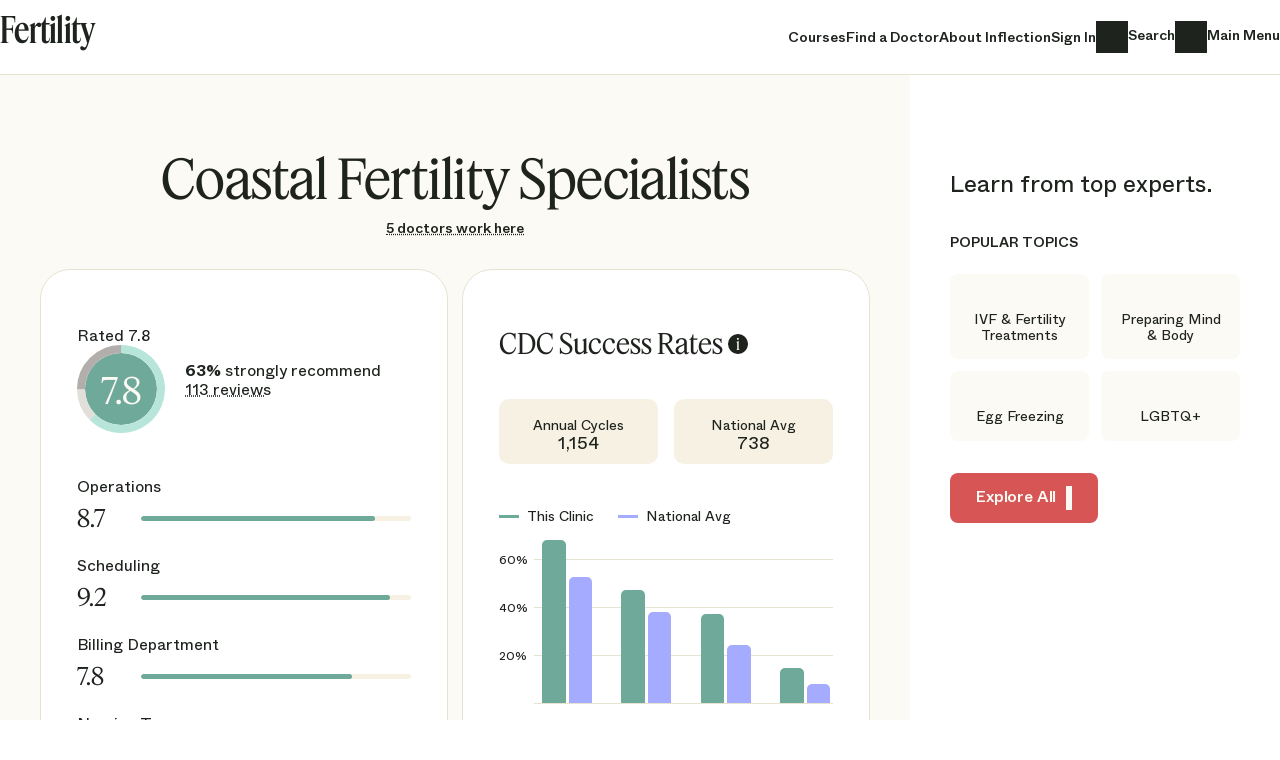

--- FILE ---
content_type: text/html; charset=UTF-8
request_url: https://www.fertilityiq.com/fertilityiq/clinics/coastal-fertility-specialists?page=5&items=25
body_size: 2306
content:
<!DOCTYPE html>
<html lang="en">
<head>
    <meta charset="utf-8">
    <meta name="viewport" content="width=device-width, initial-scale=1">
    <title></title>
    <style>
        body {
            font-family: "Arial";
        }
    </style>
    <script type="text/javascript">
    window.awsWafCookieDomainList = [];
    window.gokuProps = {
"key":"AQIDAHjcYu/GjX+QlghicBgQ/7bFaQZ+m5FKCMDnO+vTbNg96AH8rhIMJ+z/0ZlnwNGCUsFTAAAAfjB8BgkqhkiG9w0BBwagbzBtAgEAMGgGCSqGSIb3DQEHATAeBglghkgBZQMEAS4wEQQM0xF1depSHZO07bzbAgEQgDtkDWjfu/iA1FFovrm1DbICsUAV04yfVyp7MT61DYp7EWM6jDnLUg9RkBp27QieKrX3EpH4gWzcP8WQoA==",
          "iv":"A6x+ZAEt9AAABaic",
          "context":"kFPDz8Tetvs1IK3aA34CZ3CZFv4HxgCUse9X0BqiH9yy/[base64]/gF1ok9N9bpO6386qd9vCUWNEsyxRmlBzliLgoQQn7x72BcgUZ3KumxDKgo4Azeie/ZvPTQXH9PdQIqJgnU7696Da/CNZnutkBm37dKmyZhnK/[base64]/cHOdTxRs9gZszXFSvcr47KbL4yPeTqZwhMAL0ycvBIN16GRqzn/GD5B3gQNsSA3qNy5wH0H5CV4AtIOhguPZ2s0jfzC9zRO+4XSrX4gP+8HqoawIO/T1oh/M2cLq0QhxM1t2pnT/gjLUSUJKv7cw38MG0WUtguI3wHgNBvMibmftDCSJsvqii9IIUGVxVmkDFvoX/BkNuyXsHt1y8XhJTCKq5Gd5TkVxtLWoPV"
};
    </script>
    <script src="https://302a740e8b05.731d112a.us-east-2.token.awswaf.com/302a740e8b05/1abf1e6ee7a7/3d20e06abec1/challenge.js"></script>
</head>
<body>
    <div id="challenge-container"></div>
    <script type="text/javascript">
        AwsWafIntegration.saveReferrer();
        AwsWafIntegration.checkForceRefresh().then((forceRefresh) => {
            if (forceRefresh) {
                AwsWafIntegration.forceRefreshToken().then(() => {
                    window.location.reload(true);
                });
            } else {
                AwsWafIntegration.getToken().then(() => {
                    window.location.reload(true);
                });
            }
        });
    </script>
    <noscript>
        <h1>JavaScript is disabled</h1>
        In order to continue, we need to verify that you're not a robot.
        This requires JavaScript. Enable JavaScript and then reload the page.
    </noscript>
</body>
</html>

--- FILE ---
content_type: text/html; charset=utf-8
request_url: https://www.fertilityiq.com/fertilityiq/clinics/coastal-fertility-specialists?page=5&items=25
body_size: 25864
content:
<!DOCTYPE html><html dir="ltr" lang="en" prefix="og: http://ogp.me/ns#"><head><script>window.dataLayer = window.dataLayer || [];
function gtag() {dataLayer.push(arguments);}
gtag('consent', 'default', {'analytics_storage': 'granted'});
gtag('js', new Date());
gtag('config', "G-71XFMQ2L87", {"user_id":null,"page_category":"clinics","page_name":"show"});</script><script async="async" src="https://www.googletagmanager.com/gtag/js?id=G-71XFMQ2L87"></script><title>Coastal Fertility Specialists page 5 - FertilityIQ</title><meta content="Research Coastal Fertility Specialists and other family building clinics. FertilityIQ is the largest database of high quality family building reviews written by verified patients across the US." name="description" /><meta content="width=device-width, initial-scale=1.0" name="viewport" /><meta name="csrf-param" content="authenticity_token" />
<meta name="csrf-token" content="HUJGvP21wRQGEAUNG3mjcbPe3c4hdam63-W8LO9LEp-bsOA84CSHZ7SjS8mB6VHUNHthz65rKBOiEJAhGoB7NA" /><link rel="icon" type="image/x-icon" href="/vite/assets/favicon-C3gnmCYN.ico" sizes="48x48" /><link rel="icon" type="image/svg+xml" href="/vite/assets/favicon-BON2bo-j.svg" /><link rel="apple-touch-icon" type="image/png" href="/vite/assets/apple-touch-icon-DpXCmGyq.png" sizes="180x180" /><link rel="preload" href="/vite/assets/FeatureDisplayCondensed-Medium-Web-BtoWL-b-.woff2" as="font" type="font/woff2" crossorigin="anonymous"><link rel="preload" href="/vite/assets/FeatureDeck-Regular-Web-59kX_iFk.woff2" as="font" type="font/woff2" crossorigin="anonymous"><link rel="preload" href="/vite/assets/ABCWhyte-Regular-04MbEiMs.woff2" as="font" type="font/woff2" crossorigin="anonymous"><link rel="preload" href="/vite/assets/ABCWhyte-Medium-BDqQknLn.woff2" as="font" type="font/woff2" crossorigin="anonymous"><script>window._FertilityIQ = {"env":{"facebookAppId":"535558286652343","facebookApiVersion":"v20.0","googleClientId":"752407925904-9bu1vaagf0p3of92vhq1fbv3s371tnkc.apps.googleusercontent.com","mapboxClientAccessToken":"pk.eyJ1IjoiZmVydGlsaXR5aXEiLCJhIjoiY2x0cTRlZTR3MDIzaTJscGVkMmpqdnFyeiJ9.3ReEEvCnWJpKdCDNlzF0dQ","stripePublishableKey":"pk_live_51BOYCtJ2AanVgruJc8zryFm8h1rUvm4QR6PQMtWfJErYUaUM9M2CJ4iNx3YY0pxqJ3GWXWVVoU4IK8aoi0DVvbZn00CE4mvULp","rollbarClientAccessToken":"4487278797034225a982ffea2fd89760","rollbarClientTrackNonFiqErrors":false,"csrfToken":"iBtIh2MeFkJRRhLvUO1joK91P1vCMiKfB0CH3hRlbpgO6e4Hfo9QMeP1XCvKfZEFKNCDWk0sozZ6tavT4a4HMw","sessionDuration":31556952,"oldBrowser":false,"appName":"production","railsEnv":"production","sourceVersion":"0e79d058acb635712568285bf553c83358c0dd67","sourceBranch":"main","employer":null,"user":null,"inflectionPoint":{"slug":"fertilityiq","key":"fertility","title":"FertilityIQ","subject":"family building"},"newUserSubscribedDefault":true,"supportEmail":"info@fertilityiq.com","tld":"fertilityiq.com","paths":{"privacyPolicy":"/privacy-policy","tos":"/tos","postSignInAccount":"/account/post_sign_in","enrollmentCompleteEmployee":"/fertilityiq/employee/enrollment_complete","newSessionPath":"/session/new","editAccountPath":"/account?show=account","doctorsPath":"/fertilityiq/doctors"},"inflectionTld":false,"siteTitle":"FertilityIQ"}};</script><script nomodule="">window._FertilityIQ.env.oldBrowser = true;</script><script src="/vite/assets/application-Bja784Mb.js" crossorigin="anonymous" type="module" defer="defer"></script><link rel="modulepreload" href="/vite/assets/popper-BAhkXJm2.js" as="script" crossorigin="anonymous" defer="defer"><link rel="stylesheet" href="/vite/assets/application-wZdUBtfE.css" media="screen" defer="defer" /></head><body class="body--clinics body--show include-reviews theme--fertility theme--clinic with-nav with-fixed-nav"><div data-react-class="ScrollIndicator" data-react-props="{&quot;bodyClass&quot;:&quot;page-scrolled&quot;}" data-react-cache-id="ScrollIndicator-0"></div><header class="main-nav js-main-nav" title="Site Header"><div class="main-nav__header"><nav class="main-nav__container"><a class="combination-mark js-allow-clicks" href="/" title="FertilityIQ"><div class="combination-mark__inflection-text js-logo"><div class="inflection-point-title inflection-point-title--iq">Fertility<span class="inflection-point-title__iq"><span class="inflection-point-title__image-text">IQ</span></span><span class="inflection-point-title__by-inflection"><span class="inflection-point-title__image-text"> by Inflection</span></span></div></div></a><a class="main-nav__link desktop-only" href="/fertilityiq/courses">Courses</a><a class="main-nav__find-a-doctor desktop-only reviews-only" href="/fertilityiq/provider_search">Find a Doctor</a><a class="main-nav__for-employers desktop-only" href="https://www.inflectioniq.com/">About Inflection</a><a class="text-link js-test-open-sign-in desktop-only" data-body-click-name="signin" data-open-modal="sign_up_or_in" href="/session/new">Sign In</a><a class="main-nav__search desktop-only" href="/fertilityiq/content_search"><span class="sr-only">Search</span></a><button class="main-nav__menu js-main-menu js-allow-clicks"><span class="sr-only">Main Menu</span></button></nav></div></header><div data-react-class="SignUpOrInModal" data-react-props="{&quot;destinationMessage&quot;:&quot;to FertilityIQ&quot;}" data-react-cache-id="SignUpOrInModal-0"></div><div aria-label="Main Menu" aria-modal="" class="side-drawer side-drawer--main-menu" role="dialog"><div class="side-drawer__overlay"></div><div class="side-drawer__track"><div class="side-drawer__drawer js-side-drawer__focus-trap" tabindex="-1"><nav class="side-drawer__nav"><a class="combination-mark js-allow-clicks" href="/" title="FertilityIQ"><div class="combination-mark__inflection-text js-logo"><div class="inflection-point-title inflection-point-title--iq">Fertility<span class="inflection-point-title__iq"><span class="inflection-point-title__image-text">IQ</span></span><span class="inflection-point-title__by-inflection"><span class="inflection-point-title__image-text"> by Inflection</span></span></div></div></a><a class="text-link js-test-open-sign-in" data-body-click-name="signin" data-open-modal="sign_up_or_in" href="/session/new">Sign In</a><button class="side-drawer__close js-allow-clicks js-main-menu"><span class="sr-only">Close</span></button></nav><nav class="main-menu__body"><section class="main-menu__primary-actions"><a href="/fertilityiq/courses">Courses</a><a class="reviews-only" href="/fertilityiq/provider_search">Find a Doctor</a><a href="https://www.inflectioniq.com/">About Inflection</a><a href="/fertilityiq/content_search">Search</a></section><section class="main-menu__secondary-actions"><h4 class="main-menu__section-title">Popular Topics</h4><a href="/fertilityiq/topics/ivf-and-fertility-treatments">IVF &amp; Fertility Treatments</a><a href="/fertilityiq/topics/holistic-fertility-treatments">Preparing Mind &amp; Body</a><a href="/fertilityiq/topics/egg-freezing">Egg Freezing</a><a href="/fertilityiq/topics/lgbt">LGBTQ+</a><a href="/fertilityiq/topics/race-and-ethnicity">Race &amp; Ethnicity</a><a href="/fertilityiq/topics/adoption-and-foster">Adoption &amp; Foster</a><a href="/fertilityiq/topics/diagnosis">Fertility Diagnoses</a><a href="/fertilityiq/topics/grief-and-loss">Grief &amp; Loss</a></section><section class="main-menu__secondary-actions"><h4 class="main-menu__section-title">About Me</h4><a class="reviews-only" href="/survey-intro">Share a Review</a></section></nav></div></div><div data-react-class="SideDrawer" data-react-props="{&quot;linkClass&quot;:&quot;js-main-menu&quot;,&quot;drawerClass&quot;:&quot;side-drawer--main-menu&quot;}" data-react-cache-id="SideDrawer-0"></div></div><main class="js-tooltip-container" style="position: relative;"><div class="provider__layout"><div class="provider__main"><div class="provider__main__container"><script type="application/ld+json">{"@context":"http://schema.org/","@type":"AggregateRating","reviewCount":113,"ratingValue":7.8,"bestRating":10,"worstRating":0,"itemReviewed":{"@type":"MedicalClinic","name":"Coastal Fertility Specialists","image":"https://d3g948019m0tfp.cloudfront.net/eyJidWNrZXQiOiJmZXJ0aWxpdHlpcS1wcm9kdWN0aW9uLXBob3RvIiwia2V5IjoiSGVhdGhlcl9Db29rXzIwLmpwZWciLCJlZGl0cyI6eyJyZXNpemUiOnsid2lkdGgiOjIwMCwiaGVpZ2h0IjoyMDAsIndpdGhvdXRFbmxhcmdlbWVudCI6dHJ1ZX19fQ==","address":[{"@type":"PostalAddress","streetAddress":"4723 Sunset Boulevard, Suite C","addressLocality":"Lexington","addressRegion":"SC","postalCode":"29072","addressCountry":"US","telephone":"803-223-9898"},{"@type":"PostalAddress","streetAddress":"1375 Hospital Drive","addressLocality":"Mount Pleasant","addressRegion":"SC","postalCode":"29464","addressCountry":"US","telephone":"843-883-5800"},{"@type":"PostalAddress","streetAddress":"1115 48th Avenue North, Suite 122","addressLocality":"Myrtle Beach","addressRegion":"SC","postalCode":"29577","addressCountry":"US","telephone":"843-839-4766"},{"@type":"PostalAddress","streetAddress":"9100 White Bluff Rd, Suite 201","addressLocality":"Savannah","addressRegion":"GA","postalCode":"31406","addressCountry":"US","telephone":"912-421-1285"},{"@type":"PostalAddress","streetAddress":"342 Brighton Park Blvd.","addressLocality":"Summerville","addressRegion":"SC","postalCode":"29486","addressCountry":"US","telephone":"843-972-9444"}],"availableService":[{"@type":"MedicalProcedure","name":"IVF"},{"@type":"MedicalProcedure","name":"egg freezing"},{"@type":"MedicalProcedure","name":"IUI"},{"@type":"MedicalProcedure","name":"fertility preservation"},{"@type":"MedicalProcedure","name":"fertility treatments"},{"@type":"MedicalProcedure","name":"in vitro fertilization"},{"@type":"MedicalProcedure","name":"clomid"},{"@type":"MedicalProcedure","name":"ovulation induction"},{"@type":"MedicalProcedure","name":"artificial insemination"},{"@type":"MedicalProcedure","name":"reproductive surgery"},{"@type":"MedicalProcedure","name":"endometriosis"},{"@type":"MedicalProcedure","name":"PCOS"},{"@type":"MedicalProcedure","name":"diminished ovarian reserve"},{"@type":"MedicalProcedure","name":"embryo freezing"}]}}</script><div class="provider__header"><h1 class="provider__title">Coastal Fertility Specialists</h1><h2 class="provider__subtitle"><a href="#doctors">5 doctors work here</a></h2></div><div class="provider__main__grid"><div class="provider__score"><div class="nps-ratings nps-ratings--clinic"><figure class="nps-chart nps-chart--clinic"><figcaption class="sr-only">Rated 7.8</figcaption><svg class="circle-chart colors--clinic" height="88px" style="--circle-chart-stroke-width: 8px;" width="88px"><g><circle class="center" cx="44.0" cy="44.0" r="36.0"></circle><path class="arc arc--positive" d=" M 44.0 4.0 A 40.0 40.0 0 1 1 15.455303393093121 72.02142565287568 "><title>Strongly recommend: 63%</title></path><path class="arc arc--neutral" d=" M 15.455303393093121 72.02142565287568 A 40.0 40.0 0 0 1 4.001257331531633 44.3171512914181 "><title>Neutral: 12%</title></path><path class="arc arc--negative" d=" M 4.001257331531633 44.3171512914181 A 40.0 40.0 0 0 1 43.99999999999999 4.0 "><title>Don&#39;t recommend: 25%</title></path><text class="title title--large" x="50%" y="50%">7.8</text></g></svg><div ,="" class="tooltip js-tooltip" data-tippy-theme="fiq clinic" data-tooltip-content="How likely patients are to recommend this clinic to a friend (0  - 10), weighted by recency and other factors"></div></figure><div class="nps-ratings__details"><div class="nps-ratings__promoters"><b>63%</b> strongly recommend</div><a class="nps-ratings__review-count" href="#reviews">113 reviews</a></div></div><div class="bar-ratings--vertical"><figure class="bar-rating js-tooltip" data-tooltip-content="#operations-tooltip"><figcaption class="bar-rating__label">Operations</figcaption><div class="bar-rating__score"><div class="bar-rating__numeric">8.7</div><div class="bar-rating__bar"><div class="rating-scale"><div class="rating-scale__bar colors--clinic" style="width:86.52155477031803%"></div></div></div></div><div class="fiq-tooltip-template" id="operations-tooltip"><div class="fiq-tooltip"><div class="fiq-tooltip__rating colors--clinic">8.7</div><div class="fiq-tooltip__header">Operations</div><div><p>Ratings of 1 indicate that a clinic was poorly operated.</p><p>Ratings of 10 indicate that a clinic operated very well.</p></div></div></div></figure><figure class="bar-rating js-tooltip" data-tooltip-content="#scheduling-tooltip"><figcaption class="bar-rating__label">Scheduling</figcaption><div class="bar-rating__score"><div class="bar-rating__numeric">9.2</div><div class="bar-rating__bar"><div class="rating-scale"><div class="rating-scale__bar colors--clinic" style="width:92.1630834429099%"></div></div></div></div><div class="fiq-tooltip-template" id="scheduling-tooltip"><div class="fiq-tooltip"><div class="fiq-tooltip__rating colors--clinic">9.2</div><div class="fiq-tooltip__header">Scheduling</div><div><p>Ratings of 1 mean it was difficult to schedule appointments with this clinic.</p><p>Ratings of 10 mean it was easy to schedule appointments.</p></div></div></div></figure><figure class="bar-rating js-tooltip" data-tooltip-content="#billing-department-tooltip"><figcaption class="bar-rating__label">Billing Department</figcaption><div class="bar-rating__score"><div class="bar-rating__numeric">7.8</div><div class="bar-rating__bar"><div class="rating-scale"><div class="rating-scale__bar colors--clinic" style="width:78.07954840492802%"></div></div></div></div><div class="fiq-tooltip-template" id="billing-department-tooltip"><div class="fiq-tooltip"><div class="fiq-tooltip__rating colors--clinic">7.8</div><div class="fiq-tooltip__header">Billing Department</div><div><p>Ratings of 1 indicate an unsatisfactory billing department.</p><p>Ratings of 10 indicate an excellent billing department.</p></div></div></div></figure><figure class="bar-rating js-tooltip" data-tooltip-content="#nursing-team-tooltip"><figcaption class="bar-rating__label">Nursing Team</figcaption><div class="bar-rating__score"><div class="bar-rating__numeric">8.6</div><div class="bar-rating__bar"><div class="rating-scale"><div class="rating-scale__bar colors--clinic" style="width:85.65855832803692%"></div></div></div></div><div class="fiq-tooltip-template" id="nursing-team-tooltip"><div class="fiq-tooltip"><div class="fiq-tooltip__rating colors--clinic">8.6</div><div class="fiq-tooltip__header">Nursing Team</div><div><p>Ratings of 1 indicate an unsatisfactory nursing team.</p><p>Ratings of 10 indicate an excellent nursing team.</p></div></div></div></figure><figure class="bar-rating js-tooltip" data-tooltip-content="#lgbtq-care-tooltip"><figcaption class="bar-rating__label">LGBTQ+ Care</figcaption><div class="bar-rating__score"><div class="bar-rating__numeric">8</div><div class="bar-rating__bar"><div class="rating-scale"><div class="rating-scale__bar colors--clinic" style="width:80.0%"></div></div></div></div><div class="fiq-tooltip-template" id="lgbtq-care-tooltip"><div class="fiq-tooltip"><div class="fiq-tooltip__rating colors--clinic">8</div><div class="fiq-tooltip__header">LGBTQ+ Care</div><div><p>Ratings of 1 indicate an unsatisfactory LGBTQ+ care.</p><p>Ratings of 10 indicate an excellent LGBTQ+ care.</p></div></div></div></figure><figure class="bar-rating js-tooltip" data-tooltip-content="#attention-to-detail-tooltip"><figcaption class="bar-rating__label">Attention to Detail</figcaption><div class="bar-rating__score"><div class="bar-rating__numeric">8</div><div class="bar-rating__bar"><div class="rating-scale"><div class="rating-scale__bar colors--clinic" style="width:80.39048057216947%"></div></div></div></div><div class="fiq-tooltip-template" id="attention-to-detail-tooltip"><div class="fiq-tooltip"><div class="fiq-tooltip__rating colors--clinic">8</div><div class="fiq-tooltip__header">Attention to Detail</div><div><p>Attention to detail is on a 1 - 10 scale, and is scored based on the rate, and severity, of errors committed by the clinic according to the patients.</p><p>For example, a severe error might be failing to inform a patient of critical information, while a small error might be failing to call a patient with results.</p></div></div></div></figure></div></div><div class="provider__right-cards"><div class="clinic__success-rates"><div class="success-rates"><h3 class="success-rates__title js-tooltip" data-tooltip-content="#success-rates-info-tooltip">CDC Success Rates</h3><div class="fiq-tooltip-template" id="success-rates-info-tooltip"><div class="fiq-tooltip"><div><div class="success-rates__info-tooltip"><p>This is the most recent data from the CDC. The CDC cautions that it should not be used to compare doctors and clinics. This data represents the outcomes of IVF cycles when using a person's own eggs.</p><p>For more information please see our FAQs.</p><p>Where you see a “?” on the chart, a clinic has done fewer than 20 cycles in this category and age range, so the CDC says showing percentages from this small data set would be misleading and unreliable.</p></div></div></div></div><div class="success-rates__cycle-counts"><div class="success-rates__cycle-counts__count js-tooltip" data-tooltip-content="This includes fresh, frozen, and donor cycles."><div class="label">Annual Cycles</div><div class="count">1,154</div></div><div class="success-rates__cycle-counts__count js-tooltip" data-tooltip-content="This includes fresh, frozen, and donor cycles."><div class="label">National Avg</div><div class="count">738</div></div></div><div class="success-rates-chart"><div class="success-rates-chart__legend"><div class="success-rates-chart__color-key success-rates-chart__color-key--clinic"><div class="color"></div><div class="label">This Clinic</div></div><div class="success-rates-chart__color-key"><div class="color"></div><div class="label">National Avg</div></div></div><div class="success-rates-chart__row"><div class="success-rates-chart__y-axis"><div class="success-rates-chart__y-axis__spacer">00%</div><div class="tick" style="bottom:28.6%">20%</div><div class="tick" style="bottom:57.1%">40%</div><div class="tick" style="bottom:85.7%">60%</div></div><div class="success-rates-chart__col2"><div class="success-rates-chart__lines"><div class="line" style="bottom:28.6%"></div><div class="line" style="bottom:57.1%"></div><div class="line" style="bottom:85.7%"></div></div><div class="success-rates-chart__chart"><div class="bar bar--clinic" style="height:97.9%"></div><div class="bar bar--national" style="height:75.3%"></div><div class="bar"></div><div class="bar bar--clinic" style="height:67.6%"></div><div class="bar bar--national" style="height:54.3%"></div><div class="bar"></div><div class="bar bar--clinic" style="height:53.3%"></div><div class="bar bar--national" style="height:34.9%"></div><div class="bar"></div><div class="bar bar--clinic" style="height:21.1%"></div><div class="bar bar--national" style="height:11.3%"></div></div><div class="success-rates-chart__x-axis"><div class="tick">&lt;35</div><div class="tick">35-37</div><div class="tick">38-40</div><div class="tick">&gt;40</div></div></div></div></div></div></div><div class="provider__resources"><h3 class="provider-resources__header">Available Resources</h3><div class="provider-resources__icons"><div class="provider-resource-icon js-tooltip available provider-resource-icon--genetics" data-tooltip-content="#provider-resource-tooltip-genetics"><div class="sr-only">Genetic counseling</div></div><div class="fiq-tooltip-template" id="provider-resource-tooltip-genetics"><div class="fiq-tooltip fiq-tooltip--small"><div>Genetic counseling</div></div></div><div class="provider-resource-icon js-tooltip available provider-resource-icon--acupuncture" data-tooltip-content="#provider-resource-tooltip-acupuncture"><div class="sr-only">Acupuncture</div></div><div class="fiq-tooltip-template" id="provider-resource-tooltip-acupuncture"><div class="fiq-tooltip fiq-tooltip--small"><div>Acupuncture</div></div></div><div class="provider-resource-icon js-tooltip available provider-resource-icon--mentalhealth" data-tooltip-content="#provider-resource-tooltip-mentalhealth"><div class="sr-only">Mental health counseling</div></div><div class="fiq-tooltip-template" id="provider-resource-tooltip-mentalhealth"><div class="fiq-tooltip fiq-tooltip--small"><div>Mental health counseling</div></div></div><div class="provider-resource-icon js-tooltip available provider-resource-icon--nutrition" data-tooltip-content="#provider-resource-tooltip-nutrition"><div class="sr-only">Nutrition counseling</div></div><div class="fiq-tooltip-template" id="provider-resource-tooltip-nutrition"><div class="fiq-tooltip fiq-tooltip--small"><div>Nutrition counseling</div></div></div><div class="provider-resource-icon js-tooltip available provider-resource-icon--injections" data-tooltip-content="#provider-resource-tooltip-injections"><div class="sr-only">Administration of shots</div></div><div class="fiq-tooltip-template" id="provider-resource-tooltip-injections"><div class="fiq-tooltip fiq-tooltip--small"><div>Administration of shots</div></div></div><div class="provider-resource-icon js-tooltip available provider-resource-icon--nurse" data-tooltip-content="#provider-resource-tooltip-nurse"><div class="sr-only">Coordinating at-home nursing</div></div><div class="fiq-tooltip-template" id="provider-resource-tooltip-nurse"><div class="fiq-tooltip fiq-tooltip--small"><div>Coordinating at-home nursing</div></div></div><div class="provider-resource-icon js-tooltip available provider-resource-icon--prescription" data-tooltip-content="#provider-resource-tooltip-prescription"><div class="sr-only">Selling medication</div></div><div class="fiq-tooltip-template" id="provider-resource-tooltip-prescription"><div class="fiq-tooltip fiq-tooltip--small"><div>Selling medication</div></div></div><div class="provider-resource-icon js-tooltip available provider-resource-icon--backupmeds" data-tooltip-content="#provider-resource-tooltip-backupmeds"><div class="sr-only">Providing backup medication</div></div><div class="fiq-tooltip-template" id="provider-resource-tooltip-backupmeds"><div class="fiq-tooltip fiq-tooltip--small"><div>Providing backup medication</div></div></div></div></div></div></div><div class="clinic-doctors page-anchor js-toggleable" data-toggle-class="clinic-doctors--open" id="doctors"><div class="clinic-doctors__title">5 doctors work here<div class="clinic-doctors__nps"><figure class="nps-badge colors--doctor"><figcaption class="sr-only">NPS</figcaption>6.4</figure><div class="label">Average Doctor Score</div></div></div><div class="clinic-doctors__doctors js-toggleable-animate"><a class="search-results-card js-marker-hover search-results-card--doctor  clinic-doctors__doctor" data-marker-hover-text="Heather Cook" data-marker-ids="[2598]" href="/fertilityiq/doctors/heather-cook"><figure class="nps-chart nps-chart--doctor"><figcaption class="sr-only">Rated 8.2</figcaption><svg class="circle-chart colors--doctor" height="72px" style="--circle-chart-stroke-width: 8px;" width="72px"><g><circle class="center" cx="36.0" cy="36.0" r="28.0"></circle><path class="arc arc--positive" d=" M 36.0 4.0 A 32.0 32.0 0 1 1 4.829043871096367 43.236815184179086 "><title>Strongly recommend: 71%</title></path><path class="arc arc--neutral" d=" M 4.829043871096367 43.236815184179086 A 32.0 32.0 0 0 1 5.6181664241193054 25.952901485130717 "><title>Neutral: 9%</title></path><path class="arc arc--negative" d=" M 5.6181664241193054 25.952901485130717 A 32.0 32.0 0 0 1 35.999999999999964 4.0 "><title>Don&#39;t recommend: 20%</title></path><text class="title title--medium" x="50%" y="50%">8.2</text></g></svg><div ,="" class="tooltip js-tooltip" data-tippy-theme="fiq doctor" data-tooltip-content="How likely patients are to recommend this doctor to a friend (0  - 10), weighted by recency and other factors"></div></figure><div class="search-results-card__info"><div class="doctor-photo"><img width="56" height="56" style="width: 56px; height: 56px;" alt="" loading="lazy" src="https://d3g948019m0tfp.cloudfront.net/eyJidWNrZXQiOiJmZXJ0aWxpdHlpcS1wcm9kdWN0aW9uLXBob3RvIiwia2V5IjoiSGVhdGhlcl9Db29rXzIwLmpwZWciLCJlZGl0cyI6eyJyZXNpemUiOnsid2lkdGgiOjU2LCJoZWlnaHQiOjU2LCJ3aXRob3V0RW5sYXJnZW1lbnQiOnRydWV9fX0=" srcset="https://d3g948019m0tfp.cloudfront.net/eyJidWNrZXQiOiJmZXJ0aWxpdHlpcS1wcm9kdWN0aW9uLXBob3RvIiwia2V5IjoiSGVhdGhlcl9Db29rXzIwLmpwZWciLCJlZGl0cyI6eyJyZXNpemUiOnsid2lkdGgiOjU2LCJoZWlnaHQiOjU2LCJ3aXRob3V0RW5sYXJnZW1lbnQiOnRydWV9fX0= 1x, https://d3g948019m0tfp.cloudfront.net/eyJidWNrZXQiOiJmZXJ0aWxpdHlpcS1wcm9kdWN0aW9uLXBob3RvIiwia2V5IjoiSGVhdGhlcl9Db29rXzIwLmpwZWciLCJlZGl0cyI6eyJyZXNpemUiOnsid2lkdGgiOjExMiwiaGVpZ2h0IjoxMTIsIndpdGhvdXRFbmxhcmdlbWVudCI6dHJ1ZX19fQ== 2x, https://d3g948019m0tfp.cloudfront.net/eyJidWNrZXQiOiJmZXJ0aWxpdHlpcS1wcm9kdWN0aW9uLXBob3RvIiwia2V5IjoiSGVhdGhlcl9Db29rXzIwLmpwZWciLCJlZGl0cyI6eyJyZXNpemUiOnsid2lkdGgiOjE2OCwiaGVpZ2h0IjoxNjgsIndpdGhvdXRFbmxhcmdlbWVudCI6dHJ1ZX19fQ== 3x"></div><div><div class="search-results-card__title">Heather Cook</div><div class="search-results-card__subtitle">Coastal Fertility Specialists</div></div></div><div class="search-results-card__scores"><div class="search-results-card__score-description"><strong>71%</strong> <span>strongly recommend</span></div><div class="search-results-card__review-count"> <span>29 Reviews</span></div></div></a><a class="search-results-card js-marker-hover search-results-card--doctor  clinic-doctors__doctor" data-marker-hover-text="Carrie Riestenberg" data-marker-ids="[2596, 3818, 3817, 2597, 2598]" href="/fertilityiq/doctors/carrie-riestenberg"><figure class="nps-chart nps-chart--doctor"><figcaption class="sr-only">Rated 8.7</figcaption><svg class="circle-chart colors--doctor" height="72px" style="--circle-chart-stroke-width: 8px;" width="72px"><g><circle class="center" cx="36.0" cy="36.0" r="28.0"></circle><path class="arc arc--positive" d=" M 36.0 4.0 A 32.0 32.0 0 1 1 21.739343300856778 64.6467043568572 "><title>Strongly recommend: 57%</title></path><path class="arc arc--neutral" d=" M 21.739343300856778 64.6467043568572 A 32.0 32.0 0 0 1 35.99999999999999 4.0 "><title>Neutral: 43%</title></path><text class="title title--medium" x="50%" y="50%">8.7</text></g></svg><div ,="" class="tooltip js-tooltip" data-tippy-theme="fiq doctor" data-tooltip-content="How likely patients are to recommend this doctor to a friend (0  - 10), weighted by recency and other factors"></div></figure><div class="search-results-card__info"><div class="doctor-photo"><img width="56" height="56" style="width: 56px; height: 56px;" alt="" loading="lazy" src="https://d3g948019m0tfp.cloudfront.net/[base64]" srcset="https://d3g948019m0tfp.cloudfront.net/[base64] 1x, https://d3g948019m0tfp.cloudfront.net/[base64] 2x, https://d3g948019m0tfp.cloudfront.net/[base64] 3x"></div><div><div class="search-results-card__title">Carrie Riestenberg</div><div class="search-results-card__subtitle">Coastal Fertility Specialists</div></div></div><div class="search-results-card__scores"><div class="search-results-card__score-description"><strong>57%</strong> <span>strongly recommend</span></div><div class="search-results-card__review-count"> <span>2 Reviews</span></div></div></a><a class="search-results-card js-marker-hover search-results-card--doctor  clinic-doctors__doctor" data-marker-hover-text="John Schnorr" data-marker-ids="[2596, 2597]" href="/fertilityiq/doctors/john-schnorr"><figure class="nps-chart nps-chart--doctor"><figcaption class="sr-only">Rated 7.6</figcaption><svg class="circle-chart colors--doctor" height="72px" style="--circle-chart-stroke-width: 8px;" width="72px"><g><circle class="center" cx="36.0" cy="36.0" r="28.0"></circle><path class="arc arc--positive" d=" M 36.0 4.0 A 32.0 32.0 0 0 1 36.107316480055694 67.99982004907385 "><title>Strongly recommend: 50%</title></path><path class="arc arc--neutral" d=" M 36.107316480055694 67.99982004907385 A 32.0 32.0 0 0 1 4.011295791977428 35.149821729494924 "><title>Neutral: 25%</title></path><path class="arc arc--negative" d=" M 4.011295791977428 35.149821729494924 A 32.0 32.0 0 0 1 35.99999999999999 4.0 "><title>Don&#39;t recommend: 25%</title></path><text class="title title--medium" x="50%" y="50%">7.6</text></g></svg><div ,="" class="tooltip js-tooltip" data-tippy-theme="fiq doctor" data-tooltip-content="How likely patients are to recommend this doctor to a friend (0  - 10), weighted by recency and other factors"></div></figure><div class="search-results-card__info"><div class="doctor-photo"><img width="56" height="56" style="width: 56px; height: 56px;" alt="" loading="lazy" src="https://d3g948019m0tfp.cloudfront.net/eyJidWNrZXQiOiJmZXJ0aWxpdHlpcS1wcm9kdWN0aW9uLXBob3RvIiwia2V5Ijoic2Nobm9ycl9qb2huX3NjLmpwZyIsImVkaXRzIjp7InJlc2l6ZSI6eyJ3aWR0aCI6NTYsImhlaWdodCI6NTYsIndpdGhvdXRFbmxhcmdlbWVudCI6dHJ1ZX19fQ==" srcset="https://d3g948019m0tfp.cloudfront.net/eyJidWNrZXQiOiJmZXJ0aWxpdHlpcS1wcm9kdWN0aW9uLXBob3RvIiwia2V5Ijoic2Nobm9ycl9qb2huX3NjLmpwZyIsImVkaXRzIjp7InJlc2l6ZSI6eyJ3aWR0aCI6NTYsImhlaWdodCI6NTYsIndpdGhvdXRFbmxhcmdlbWVudCI6dHJ1ZX19fQ== 1x, https://d3g948019m0tfp.cloudfront.net/eyJidWNrZXQiOiJmZXJ0aWxpdHlpcS1wcm9kdWN0aW9uLXBob3RvIiwia2V5Ijoic2Nobm9ycl9qb2huX3NjLmpwZyIsImVkaXRzIjp7InJlc2l6ZSI6eyJ3aWR0aCI6MTEyLCJoZWlnaHQiOjExMiwid2l0aG91dEVubGFyZ2VtZW50Ijp0cnVlfX19 2x, https://d3g948019m0tfp.cloudfront.net/eyJidWNrZXQiOiJmZXJ0aWxpdHlpcS1wcm9kdWN0aW9uLXBob3RvIiwia2V5Ijoic2Nobm9ycl9qb2huX3NjLmpwZyIsImVkaXRzIjp7InJlc2l6ZSI6eyJ3aWR0aCI6MTY4LCJoZWlnaHQiOjE2OCwid2l0aG91dEVubGFyZ2VtZW50Ijp0cnVlfX19 3x"></div><div><div class="search-results-card__title">John Schnorr</div><div class="search-results-card__subtitle">Coastal Fertility Specialists</div></div></div><div class="search-results-card__scores"><div class="search-results-card__score-description"><strong>50%</strong> <span>strongly recommend</span></div><div class="search-results-card__review-count"> <span>40 Reviews</span></div></div></a><a class="search-results-card js-marker-hover search-results-card--doctor  clinic-doctors__doctor" data-marker-hover-text="Jessica McLaughlin" data-marker-ids="[2597]" href="/fertilityiq/doctors/jessica-mclaughlin"><figure class="nps-chart nps-chart--doctor"><figcaption class="sr-only">Rated 0.9</figcaption><svg class="circle-chart colors--doctor" height="72px" style="--circle-chart-stroke-width: 8px;" width="72px"><g><circle class="center" cx="36.0" cy="36.0" r="28.0"></circle><circle class="arc arc--negative" cx="36.0" cy="36.0" r="32.0"><title>Don&#39;t recommend: 100%</title></circle><text class="title title--medium" x="50%" y="50%">0.9</text></g></svg><div ,="" class="tooltip js-tooltip" data-tippy-theme="fiq doctor" data-tooltip-content="How likely patients are to recommend this doctor to a friend (0  - 10), weighted by recency and other factors"></div></figure><div class="search-results-card__info"><div class="doctor-photo"><img width="56" height="56" style="width: 56px; height: 56px;" alt="" loading="lazy" src="https://d3g948019m0tfp.cloudfront.net/[base64]" srcset="https://d3g948019m0tfp.cloudfront.net/[base64] 1x, https://d3g948019m0tfp.cloudfront.net/[base64] 2x, https://d3g948019m0tfp.cloudfront.net/[base64] 3x"></div><div><div class="search-results-card__title">Jessica McLaughlin</div><div class="search-results-card__subtitle">Coastal Fertility Specialists</div></div></div><div class="search-results-card__scores"><div class="search-results-card__score-description"><strong>0%</strong> <span>strongly recommend</span></div><div class="search-results-card__review-count"> <span>2 Reviews</span></div></div></a><a class="search-results-card js-marker-hover search-results-card--doctor search-results-card--unrated clinic-doctors__doctor" data-marker-hover-text="Andrea Peterson" data-marker-ids="[2596, 3818, 3817, 2597, 2598]" href="/fertilityiq/doctors/andrea-peterson"><figure class="nps-chart nps-chart--doctor"><figcaption class="sr-only">Rated </figcaption><svg class="circle-chart colors--doctor" height="72px" style="--circle-chart-stroke-width: 8px;" width="72px"><g><circle class="center" cx="36.0" cy="36.0" r="28.0"></circle><text class="title title--medium" x="50%" y="50%"></text></g></svg><div ,="" class="tooltip js-tooltip" data-tippy-theme="fiq doctor" data-tooltip-content="How likely patients are to recommend this doctor to a friend (0  - 10), weighted by recency and other factors"></div></figure><div class="search-results-card__info"><div class="doctor-photo"><img width="56" height="56" style="width: 56px; height: 56px;" alt="" loading="lazy" src="https://d3g948019m0tfp.cloudfront.net/[base64]" srcset="https://d3g948019m0tfp.cloudfront.net/[base64] 1x, https://d3g948019m0tfp.cloudfront.net/[base64] 2x, https://d3g948019m0tfp.cloudfront.net/[base64] 3x"></div><div><div class="search-results-card__title">Andrea Peterson</div><div class="search-results-card__subtitle">Coastal Fertility Specialists</div></div></div><div class="search-results-card__scores"><div class="search-results-card__score-description"><strong></strong> <span>strongly recommend</span></div><div class="search-results-card__review-count"> <span>0 Reviews</span></div></div></a></div><div class="clinic-doctors__toggle js-toggleable-toggle-animate"><div class="js-toggleable-toggle">Show 1 more</div></div></div><div class="clinic-branches page-anchor" id="branches"><h4 class="clinic-branches__title">This clinic has 5 offices<br /><div class="provider__subtitle"><a target="_blank" rel="noopener" href="http://www.coastalfertilityspecialists.com ">Visit clinic website</a></div></h4><div data-lazy="true" data-lazy-margin="150px" data-react-class="ProviderMap" data-react-props="{&quot;branches&quot;:[{&quot;id&quot;:2596,&quot;name&quot;:&quot;Lexington&quot;,&quot;street&quot;:&quot;4723 Sunset Boulevard, Suite C&quot;,&quot;city&quot;:&quot;Lexington&quot;,&quot;state&quot;:&quot;SC&quot;,&quot;zip_code&quot;:&quot;29072&quot;,&quot;phone&quot;:&quot;803-223-9898&quot;,&quot;latitude&quot;:34.012396,&quot;longitude&quot;:-81.172385,&quot;score&quot;:5},{&quot;id&quot;:2597,&quot;name&quot;:&quot;Mount Pleasant&quot;,&quot;street&quot;:&quot;1375 Hospital Drive&quot;,&quot;city&quot;:&quot;Mount Pleasant&quot;,&quot;state&quot;:&quot;SC&quot;,&quot;zip_code&quot;:&quot;29464&quot;,&quot;phone&quot;:&quot;843-883-5800&quot;,&quot;latitude&quot;:32.81617301217585,&quot;longitude&quot;:-79.85312017395609,&quot;score&quot;:4},{&quot;id&quot;:2598,&quot;name&quot;:&quot;Myrtle Beach&quot;,&quot;street&quot;:&quot;1115 48th Avenue North, Suite 122&quot;,&quot;city&quot;:&quot;Myrtle Beach&quot;,&quot;state&quot;:&quot;SC&quot;,&quot;zip_code&quot;:&quot;29577&quot;,&quot;phone&quot;:&quot;843-839-4766&quot;,&quot;latitude&quot;:33.730005,&quot;longitude&quot;:-78.858462,&quot;score&quot;:3},{&quot;id&quot;:3818,&quot;name&quot;:&quot;Savannah&quot;,&quot;street&quot;:&quot;9100 White Bluff Rd, Suite 201&quot;,&quot;city&quot;:&quot;Savannah&quot;,&quot;state&quot;:&quot;GA&quot;,&quot;zip_code&quot;:&quot;31406&quot;,&quot;phone&quot;:&quot;912-421-1285&quot;,&quot;latitude&quot;:31.995799,&quot;longitude&quot;:-81.12782,&quot;score&quot;:2},{&quot;id&quot;:3817,&quot;name&quot;:&quot;Summerville&quot;,&quot;street&quot;:&quot;342 Brighton Park Blvd.&quot;,&quot;city&quot;:&quot;Summerville&quot;,&quot;state&quot;:&quot;SC&quot;,&quot;zip_code&quot;:&quot;29486&quot;,&quot;phone&quot;:&quot;843-972-9444&quot;,&quot;latitude&quot;:33.04702,&quot;longitude&quot;:-80.14641,&quot;score&quot;:1}],&quot;bounds&quot;:[-81.172385,31.995799,-78.858462,34.012396]}" data-react-cache-id="ProviderMap-0" class="provider__map clinic-branches__map"></div><div class="branches js-toggleable" data-toggle-class="branches--open"><div class="branches__branches js-toggleable-animate"><div class="branches__branch"><div class="branch-address js-marker-hover js-marker-select" data-marker-ids="[2596]"><div class="branch-address__name">Lexington</div><div class="branch-address__street">4723 Sunset Boulevard, Suite C</div><div class="branch-address__city-zip">Lexington, SC 29072</div><div class="branch-address__phone"><a href="tel:803-223-9898">803-223-9898</a></div></div></div><div class="branches__branch"><div class="branch-address js-marker-hover js-marker-select" data-marker-ids="[2597]"><div class="branch-address__name">Mount Pleasant</div><div class="branch-address__street">1375 Hospital Drive</div><div class="branch-address__city-zip">Mount Pleasant, SC 29464</div><div class="branch-address__phone"><a href="tel:843-883-5800">843-883-5800</a></div></div></div><div class="branches__branch"><div class="branch-address js-marker-hover js-marker-select" data-marker-ids="[2598]"><div class="branch-address__name">Myrtle Beach</div><div class="branch-address__street">1115 48th Avenue North, Suite 122</div><div class="branch-address__city-zip">Myrtle Beach, SC 29577</div><div class="branch-address__phone"><a href="tel:843-839-4766">843-839-4766</a></div></div></div><div class="branches__branch"><div class="branch-address js-marker-hover js-marker-select" data-marker-ids="[3818]"><div class="branch-address__name">Savannah</div><div class="branch-address__street">9100 White Bluff Rd, Suite 201</div><div class="branch-address__city-zip">Savannah, GA 31406</div><div class="branch-address__phone"><a href="tel:912-421-1285">912-421-1285</a></div></div></div><div class="branches__branch"><div class="branch-address js-marker-hover js-marker-select" data-marker-ids="[3817]"><div class="branch-address__name">Summerville</div><div class="branch-address__street">342 Brighton Park Blvd.</div><div class="branch-address__city-zip">Summerville, SC 29486</div><div class="branch-address__phone"><a href="tel:843-972-9444">843-972-9444</a></div></div></div></div><div class="branches__toggle js-toggleable-toggle-animate"><div class="js-toggleable-toggle">Show 3 more</div></div></div></div><div class="provider__reviews page-anchor js-toggleable-has-passive-toggles js-reviews" id="reviews"><div class="reviews-summary"><div class="provider-search__count"><div><h3 class="reviews-summary__count">113 patient reviews</h3><div aria-label="Review Filters" aria-modal="" class="side-drawer side-drawer--filters" role="dialog"><div class="side-drawer__overlay"></div><div class="side-drawer__track"><div class="side-drawer__drawer js-side-drawer__focus-trap" tabindex="-1"><nav class="side-drawer__nav"><button class="side-drawer__close js-allow-clicks js-filters"><span class="sr-only">Close</span></button></nav><form role="search" class="review-search-filters review-search-filters--clinic" action="/fertilityiq/clinics/coastal-fertility-specialists#reviews" accept-charset="UTF-8" method="get"><div class="review-search-filters__body"><h2 class="review-search-filters__title">Filter by patient information</h2><div class="review-search__filter review-search__filter--doctor-rating"><div class="review-search__filter-name">Rating</div><div class="review-search__filter-options"><div class="button-checkbox tag-checkbox"><input type="checkbox" name="doctor_rating[]" id="doctor_rating_strongly_recommends" value="Strongly Recommends" /><label for="doctor_rating_strongly_recommends">Strongly Recommends</label></div><div class="button-checkbox tag-checkbox"><input type="checkbox" name="doctor_rating[]" id="doctor_rating_neutral" value="Neutral" /><label for="doctor_rating_neutral">Neutral</label></div><div class="button-checkbox tag-checkbox"><input type="checkbox" name="doctor_rating[]" id="doctor_rating_doesn_t_recommend" value="Doesn&#39;t Recommend" /><label for="doctor_rating_doesn_t_recommend">Doesn&#39;t Recommend</label></div></div></div><div class="review-search__filter review-search__filter--clinic-rating"><div class="review-search__filter-name">Rating</div><div class="review-search__filter-options"><div class="button-checkbox tag-checkbox"><input type="checkbox" name="clinic_rating[]" id="clinic_rating_strongly_recommends" value="Strongly Recommends" /><label for="clinic_rating_strongly_recommends">Strongly Recommends</label></div><div class="button-checkbox tag-checkbox"><input type="checkbox" name="clinic_rating[]" id="clinic_rating_neutral" value="Neutral" /><label for="clinic_rating_neutral">Neutral</label></div><div class="button-checkbox tag-checkbox"><input type="checkbox" name="clinic_rating[]" id="clinic_rating_doesn_t_recommend" value="Doesn&#39;t Recommend" /><label for="clinic_rating_doesn_t_recommend">Doesn&#39;t Recommend</label></div></div></div><div class="review-search__filter review-search__filter--age-range"><div class="review-search__filter-name">Age Range</div><div class="review-search__filter-options"><div class="button-checkbox tag-checkbox"><input type="checkbox" name="age_range[]" id="age_range_20_29" value="20 - 29" /><label for="age_range_20_29">20 - 29</label></div><div class="button-checkbox tag-checkbox"><input type="checkbox" name="age_range[]" id="age_range_30_34" value="30 - 34" /><label for="age_range_30_34">30 - 34</label></div><div class="button-checkbox tag-checkbox"><input type="checkbox" name="age_range[]" id="age_range_35_39" value="35 - 39" /><label for="age_range_35_39">35 - 39</label></div><div class="button-checkbox tag-checkbox"><input type="checkbox" name="age_range[]" id="age_range_40" value="40+" /><label for="age_range_40">40+</label></div></div></div><div class="review-search__filter review-search__filter--treatment"><div class="review-search__filter-name">Treatment</div><div class="review-search__filter-options"><div class="button-checkbox tag-checkbox"><input type="checkbox" name="treatment[]" id="treatment_iui" value="IUI" /><label for="treatment_iui">IUI</label></div><div class="button-checkbox tag-checkbox"><input type="checkbox" name="treatment[]" id="treatment_ivf" value="IVF" /><label for="treatment_ivf">IVF</label></div><div class="button-checkbox tag-checkbox"><input type="checkbox" name="treatment[]" id="treatment_egg_freezing" value="Egg Freezing" /><label for="treatment_egg_freezing">Egg Freezing</label></div><div class="button-checkbox tag-checkbox"><input type="checkbox" name="treatment[]" id="treatment_embryo_freezing_for_preservation" value="Embryo Freezing for Preservation" /><label for="treatment_embryo_freezing_for_preservation">Embryo Freezing for Preservation</label></div><div class="button-checkbox tag-checkbox"><input type="checkbox" name="treatment[]" id="treatment_donor_eggs" value="Donor Eggs" /><label for="treatment_donor_eggs">Donor Eggs</label></div><div class="button-checkbox tag-checkbox"><input type="checkbox" name="treatment[]" id="treatment_donor_sperm" value="Donor Sperm" /><label for="treatment_donor_sperm">Donor Sperm</label></div><div class="button-checkbox tag-checkbox"><input type="checkbox" name="treatment[]" id="treatment_surrogacy" value="Surrogacy" /><label for="treatment_surrogacy">Surrogacy</label></div></div></div><div class="review-search__filter review-search__filter--diagnosis"><div class="review-search__filter-name">Diagnosis</div><div class="review-search__filter-options"><div class="button-checkbox tag-checkbox"><input type="checkbox" name="diagnosis[]" id="diagnosis_endometriosis" value="Endometriosis" /><label for="diagnosis_endometriosis">Endometriosis</label></div><div class="button-checkbox tag-checkbox"><input type="checkbox" name="diagnosis[]" id="diagnosis_uterine_fibroids" value="Uterine Fibroids" /><label for="diagnosis_uterine_fibroids">Uterine Fibroids</label></div><div class="button-checkbox tag-checkbox"><input type="checkbox" name="diagnosis[]" id="diagnosis_recurrent_pregnancy_loss" value="Recurrent Pregnancy Loss" /><label for="diagnosis_recurrent_pregnancy_loss">Recurrent Pregnancy Loss</label></div><div class="button-checkbox tag-checkbox"><input type="checkbox" name="diagnosis[]" id="diagnosis_pcos" value="PCOS" /><label for="diagnosis_pcos">PCOS</label></div><div class="button-checkbox tag-checkbox"><input type="checkbox" name="diagnosis[]" id="diagnosis_diminished_ovarian_reserve" value="Diminished Ovarian Reserve" /><label for="diagnosis_diminished_ovarian_reserve">Diminished Ovarian Reserve</label></div><div class="button-checkbox tag-checkbox"><input type="checkbox" name="diagnosis[]" id="diagnosis_tubal_blockage" value="Tubal Blockage" /><label for="diagnosis_tubal_blockage">Tubal Blockage</label></div><div class="button-checkbox tag-checkbox"><input type="checkbox" name="diagnosis[]" id="diagnosis_poor_egg_quality" value="Poor Egg Quality" /><label for="diagnosis_poor_egg_quality">Poor Egg Quality</label></div><div class="button-checkbox tag-checkbox"><input type="checkbox" name="diagnosis[]" id="diagnosis_male_factor" value="Male Factor" /><label for="diagnosis_male_factor">Male Factor</label></div><div class="button-checkbox tag-checkbox"><input type="checkbox" name="diagnosis[]" id="diagnosis_anovulation" value="Anovulation" /><label for="diagnosis_anovulation">Anovulation</label></div><div class="button-checkbox tag-checkbox"><input type="checkbox" name="diagnosis[]" id="diagnosis_immunological" value="Immunological" /><label for="diagnosis_immunological">Immunological</label></div><div class="button-checkbox tag-checkbox"><input type="checkbox" name="diagnosis[]" id="diagnosis_cancer" value="Cancer" /><label for="diagnosis_cancer">Cancer</label></div><div class="button-checkbox tag-checkbox"><input type="checkbox" name="diagnosis[]" id="diagnosis_unexplained" value="Unexplained" /><label for="diagnosis_unexplained">Unexplained</label></div></div></div><div class="review-search__filter review-search__filter--success"><div class="review-search__filter-name">Successful</div><div class="review-search__filter-options"><div class="button-checkbox tag-checkbox"><input type="checkbox" name="success[]" id="success_yes" value="Yes" /><label for="success_yes">Yes</label></div><div class="button-checkbox tag-checkbox"><input type="checkbox" name="success[]" id="success_no" value="No" /><label for="success_no">No</label></div></div></div><div class="review-search__filter review-search__filter--lgbt"><div class="review-search__filter-name">LGBTQ+</div><div class="review-search__filter-options"><div class="button-checkbox tag-checkbox"><input type="checkbox" name="lgbt[]" id="lgbt_yes" value="Yes" /><label for="lgbt_yes">Yes</label></div></div></div><div class="review-search__filter review-search__filter--race"><div class="review-search__filter-name">Race</div><div class="review-search__filter-options"><div class="button-checkbox tag-checkbox"><input type="checkbox" name="race[]" id="race_european" value="European" /><label for="race_european">European</label></div><div class="button-checkbox tag-checkbox"><input type="checkbox" name="race[]" id="race_east_asian" value="East Asian" /><label for="race_east_asian">East Asian</label></div><div class="button-checkbox tag-checkbox"><input type="checkbox" name="race[]" id="race_south_asian" value="South Asian" /><label for="race_south_asian">South Asian</label></div><div class="button-checkbox tag-checkbox"><input type="checkbox" name="race[]" id="race_ashkenazi_jewish" value="Ashkenazi Jewish" /><label for="race_ashkenazi_jewish">Ashkenazi Jewish</label></div><div class="button-checkbox tag-checkbox"><input type="checkbox" name="race[]" id="race_black_or_african_american" value="Black or African-American" /><label for="race_black_or_african_american">Black or African-American</label></div><div class="button-checkbox tag-checkbox"><input type="checkbox" name="race[]" id="race_latinx" value="Latinx" /><label for="race_latinx">Latinx</label></div><div class="button-checkbox tag-checkbox"><input type="checkbox" name="race[]" id="race_middle_eastern" value="Middle Eastern" /><label for="race_middle_eastern">Middle Eastern</label></div><div class="button-checkbox tag-checkbox"><input type="checkbox" name="race[]" id="race_native_american" value="Native American" /><label for="race_native_american">Native American</label></div></div></div><div class="review-search__filter review-search__filter--income"><div class="review-search__filter-name">Income</div><div class="review-search__filter-options"><div class="button-checkbox tag-checkbox"><input type="checkbox" name="income[]" id="income_0_49k" value="$0 - $49K" /><label for="income_0_49k">$0 - $49K</label></div><div class="button-checkbox tag-checkbox"><input type="checkbox" name="income[]" id="income_50k_99k" value="$50K - $99K" /><label for="income_50k_99k">$50K - $99K</label></div><div class="button-checkbox tag-checkbox"><input type="checkbox" name="income[]" id="income_100k_199k" value="$100K - $199K" /><label for="income_100k_199k">$100K - $199K</label></div><div class="button-checkbox tag-checkbox"><input type="checkbox" name="income[]" id="income_200k_499k" value="$200K - $499K" /><label for="income_200k_499k">$200K - $499K</label></div><div class="button-checkbox tag-checkbox"><input type="checkbox" name="income[]" id="income_500k" value="$500K+" /><label for="income_500k">$500K+</label></div></div></div><div class="review-search__filter review-search__filter--occupation"><div class="review-search__filter-name">Occupation</div><div class="review-search__filter-options"><div class="button-checkbox tag-checkbox"><input type="checkbox" name="occupation[]" id="occupation_accountant" value="Accountant" /><label for="occupation_accountant">Accountant</label></div><div class="button-checkbox tag-checkbox"><input type="checkbox" name="occupation[]" id="occupation_architect" value="Architect" /><label for="occupation_architect">Architect</label></div><div class="button-checkbox tag-checkbox"><input type="checkbox" name="occupation[]" id="occupation_business_executive" value="Business Executive" /><label for="occupation_business_executive">Business Executive</label></div><div class="button-checkbox tag-checkbox"><input type="checkbox" name="occupation[]" id="occupation_consultant" value="Consultant" /><label for="occupation_consultant">Consultant</label></div><div class="button-checkbox tag-checkbox"><input type="checkbox" name="occupation[]" id="occupation_doctor" value="Doctor" /><label for="occupation_doctor">Doctor</label></div><div class="button-checkbox tag-checkbox"><input type="checkbox" name="occupation[]" id="occupation_engineer" value="Engineer" /><label for="occupation_engineer">Engineer</label></div><div class="button-checkbox tag-checkbox"><input type="checkbox" name="occupation[]" id="occupation_entrepreneur" value="Entrepreneur" /><label for="occupation_entrepreneur">Entrepreneur</label></div><div class="button-checkbox tag-checkbox"><input type="checkbox" name="occupation[]" id="occupation_graphic_designer" value="Graphic Designer" /><label for="occupation_graphic_designer">Graphic Designer</label></div><div class="button-checkbox tag-checkbox"><input type="checkbox" name="occupation[]" id="occupation_investor" value="Investor" /><label for="occupation_investor">Investor</label></div><div class="button-checkbox tag-checkbox"><input type="checkbox" name="occupation[]" id="occupation_investment_banker" value="Investment Banker" /><label for="occupation_investment_banker">Investment Banker</label></div><div class="button-checkbox tag-checkbox"><input type="checkbox" name="occupation[]" id="occupation_lawyer" value="Lawyer" /><label for="occupation_lawyer">Lawyer</label></div><div class="button-checkbox tag-checkbox"><input type="checkbox" name="occupation[]" id="occupation_marketer_or_pr" value="Marketer or PR" /><label for="occupation_marketer_or_pr">Marketer or PR</label></div><div class="button-checkbox tag-checkbox"><input type="checkbox" name="occupation[]" id="occupation_nurse_or_hc_services" value="Nurse or HC Services" /><label for="occupation_nurse_or_hc_services">Nurse or HC Services</label></div><div class="button-checkbox tag-checkbox"><input type="checkbox" name="occupation[]" id="occupation_operations" value="Operations" /><label for="occupation_operations">Operations</label></div><div class="button-checkbox tag-checkbox"><input type="checkbox" name="occupation[]" id="occupation_professor" value="Professor" /><label for="occupation_professor">Professor</label></div><div class="button-checkbox tag-checkbox"><input type="checkbox" name="occupation[]" id="occupation_sales_representative" value="Sales Representative" /><label for="occupation_sales_representative">Sales Representative</label></div><div class="button-checkbox tag-checkbox"><input type="checkbox" name="occupation[]" id="occupation_teacher" value="Teacher" /><label for="occupation_teacher">Teacher</label></div><div class="button-checkbox tag-checkbox"><input type="checkbox" name="occupation[]" id="occupation_writer" value="Writer" /><label for="occupation_writer">Writer</label></div></div></div></div><div class="review-search-filters__cta"><button class="bt3 bt3--primary" type="submit">Show Results</button></div></form></div></div><div data-react-class="SideDrawer" data-react-props="{&quot;linkClass&quot;:&quot;js-filters&quot;,&quot;drawerClass&quot;:&quot;side-drawer--filters&quot;}" data-react-cache-id="SideDrawer-0"></div></div></div><div class="provider-search__filter-controls"><button class="bt3 bt3--grey provider-search__filter js-filters">Filter</button><div class="flyout__container js-toggleable js-toggleable-easy-close" data-toggle-class="flyout__container--open"><button aria-label="Sort order #&lt;struct ProviderSearchesHelper::SortOrder title=&quot;Top Reviews&quot;, href=&quot;/fertilityiq/clinics/coastal-fertility-specialists?items=25#reviews&quot;&gt;" class="flyout__link js-toggleable-passive-toggle">Top Reviews</button><div class="flyout"><a href="/fertilityiq/clinics/coastal-fertility-specialists?items=25&amp;sort=recent#reviews" rel="nofollow">Most Recent</a></div></div></div></div><div class="reviews-summary__scores"><a class="reviews-summary__score" href="/fertilityiq/clinics/coastal-fertility-specialists?clinic_rating%5B%5D=Strongly+Recommends&amp;items=25#reviews" rel="nofollow"><figure class="bar-rating false"><figcaption class="bar-rating__label">Strongly Recommend</figcaption><div class="bar-rating__score"><div class="bar-rating__numeric">63%</div><div class="bar-rating__bar"><div class="rating-scale"><div class="rating-scale__bar colors--clinic" style="width:62.64722378014582%"></div></div></div></div></figure></a><a class="reviews-summary__score" href="/fertilityiq/clinics/coastal-fertility-specialists?clinic_rating%5B%5D=Neutral&amp;items=25#reviews" rel="nofollow"><figure class="bar-rating false"><figcaption class="bar-rating__label">Neutral</figcaption><div class="bar-rating__score"><div class="bar-rating__numeric">12%</div><div class="bar-rating__bar"><div class="rating-scale"><div class="rating-scale__bar colors--clinic" style="width:12.226584408300617%"></div></div></div></div></figure></a><a class="reviews-summary__score" href="/fertilityiq/clinics/coastal-fertility-specialists?clinic_rating%5B%5D=Doesn%27t+Recommend&amp;items=25#reviews" rel="nofollow"><figure class="bar-rating false"><figcaption class="bar-rating__label">Don&#39;t Recommend</figcaption><div class="bar-rating__score"><div class="bar-rating__numeric">25%</div><div class="bar-rating__bar"><div class="rating-scale"><div class="rating-scale__bar colors--clinic" style="width:25.12619181155356%"></div></div></div></div></figure></a></div></div><div class="review-cards review-cards--clinic colors--clinic review-cards--unfiltered-tags"><div class="review-cards__top-paginate"><nav class="pagy nav" aria-label="Pages"><a href="/fertilityiq/clinics/coastal-fertility-specialists?page=4&items=25" aria-label="Previous">&lt;</a><a href="/fertilityiq/clinics/coastal-fertility-specialists?page=1&items=25">1</a><a href="/fertilityiq/clinics/coastal-fertility-specialists?page=2&items=25">2</a><a href="/fertilityiq/clinics/coastal-fertility-specialists?page=3&items=25">3</a><a href="/fertilityiq/clinics/coastal-fertility-specialists?page=4&items=25">4</a><a role="link" aria-disabled="true" aria-current="page" class="current">5</a><a role="link" aria-disabled="true" aria-label="Next">&gt;</a></nav></div><article class="review-card page-anchor js-toggleable" data-toggle-class="review-card--expanded" id="review-17655"><div class="review-card__review"><div class="review-card__summary"><div class="review-card__treated-and-success">2017 - 2018, Unsuccessful</div><figure class="nps-badge colors--doctor review-card__hide-for-clinic"><figcaption class="sr-only">NPS</figcaption>7</figure><figure class="nps-badge colors--clinic review-card__show-for-clinic"><figcaption class="sr-only">NPS</figcaption>7</figure></div><div class="review-card__tags"><div class="review-tags"><div class="review-tag review-tag--primary " data-age_range="30-34_30-34">Age 33 - 34</div><div class="review-tag review-tag--primary " data-treatment="3-iui">3 IUI</div><div class="review-tag review-tag--primary " data-diagnosis="anovulation">Anovulation</div><div class="review-tag review-tag--primary " data-diagnosis="unexplained">Unexplained</div><div class="review-tag review-tag--secondary " data-race="european">European</div><div class="review-tag review-tag--secondary " data-income="100k-199k">Income $100K - $199K</div><div class="review-tag review-tag--secondary " data-occupation="consultant">Consultant</div><div class="review-tag review-tag--secondary ">1st of 2 Docs</div><div class="review-tag review-tag--secondary ">1 IUI With Other Docs</div><div class="review-tag  " data-doctor_rating="neutral">Neutral</div><div class="review-tag  " data-clinic_rating="neutral">Neutral</div><div class="review-tag  " data-success="no">Unsuccessful</div></div></div><div class="review-card__mobile-doctor"><div class="review-card-doctor"><div class="review-card-doctor__heading">Review of</div><div class="review-card-doctor__info"><a href="/fertilityiq/doctors/heather-cook"><div class="doctor-photo"><img width="56" height="56" style="width: 56px; height: 56px;" alt="" loading="lazy" src="https://d3g948019m0tfp.cloudfront.net/eyJidWNrZXQiOiJmZXJ0aWxpdHlpcS1wcm9kdWN0aW9uLXBob3RvIiwia2V5IjoiSGVhdGhlcl9Db29rXzIwLmpwZWciLCJlZGl0cyI6eyJyZXNpemUiOnsid2lkdGgiOjU2LCJoZWlnaHQiOjU2LCJ3aXRob3V0RW5sYXJnZW1lbnQiOnRydWV9fX0=" srcset="https://d3g948019m0tfp.cloudfront.net/eyJidWNrZXQiOiJmZXJ0aWxpdHlpcS1wcm9kdWN0aW9uLXBob3RvIiwia2V5IjoiSGVhdGhlcl9Db29rXzIwLmpwZWciLCJlZGl0cyI6eyJyZXNpemUiOnsid2lkdGgiOjU2LCJoZWlnaHQiOjU2LCJ3aXRob3V0RW5sYXJnZW1lbnQiOnRydWV9fX0= 1x, https://d3g948019m0tfp.cloudfront.net/eyJidWNrZXQiOiJmZXJ0aWxpdHlpcS1wcm9kdWN0aW9uLXBob3RvIiwia2V5IjoiSGVhdGhlcl9Db29rXzIwLmpwZWciLCJlZGl0cyI6eyJyZXNpemUiOnsid2lkdGgiOjExMiwiaGVpZ2h0IjoxMTIsIndpdGhvdXRFbmxhcmdlbWVudCI6dHJ1ZX19fQ== 2x, https://d3g948019m0tfp.cloudfront.net/eyJidWNrZXQiOiJmZXJ0aWxpdHlpcS1wcm9kdWN0aW9uLXBob3RvIiwia2V5IjoiSGVhdGhlcl9Db29rXzIwLmpwZWciLCJlZGl0cyI6eyJyZXNpemUiOnsid2lkdGgiOjE2OCwiaGVpZ2h0IjoxNjgsIndpdGhvdXRFbmxhcmdlbWVudCI6dHJ1ZX19fQ== 3x"></div></a><div><a class="search-results-card__title" href="/fertilityiq/doctors/heather-cook">Heather Cook</a><a class="search-results-card__subtitle" href="/fertilityiq/clinics/coastal-fertility-specialists">Coastal Fertility Specialists</a></div></div></div></div><div class="js-toggleable-animate"><div class="review-card__answers js-toggleable-animate-measure"><div class="review-snippet"><div class="review-snippet__excerpt review-card__hide-for-clinic">Dr. Cook explained each procedure in detail, gave handouts, and even drew the process when the explanation became overwhelming. She always allowed plenty of time for to discuss any concerns and she encouraged questions. Sometimes when meeting her, the session could feel rushed. Patients can combat that by being as prepared as possible. I wish I had the opportunity to see her face-to-face more often, I am a patient at one of their satellite offices.</div><div class="review-snippet__excerpt review-card__show-for-clinic">If there is one thing I could change about Coast Fertility, the billing department would it. Honestly, it&#39;s awful--in all of their offices. The Charleston office told me I had a $600 credit then sent me a bill for $800. The Columbia office billing specialist was just charging me random amounts, when confronted she said she didn&#39;t know how much to charge me.... The wait times were often aggravating--that&#39;s when it felt like you were a number and not a human.</div></div><div class="review-detail"><div class="review-question"><div class="review-question__question">How was your experience with Heather Cook at Coastal Fertility Specialists?</div><div>Dr. Cook explained each procedure in detail, gave handouts, and even drew the process when the explanation became overwhelming. She always allowed plenty of time for to discuss any concerns and she encouraged questions. Sometimes when meeting her, the session could feel rushed. Patients can combat that by being as prepared as possible. I wish I had the opportunity to see her face-to-face more often, I am a patient at one of their satellite offices. </div></div><div class="review-question"><div class="review-question__question">What&#39;s one piece of advice would you give a prospective patient of Heather Cook at Coastal Fertility Specialists?</div><div>She is very kind and warm. Don&#39;t be afraid to ask questions, she encourages them and is very detailed in her responses. </div></div><div class="review-question review-question--treated-like-a-human"><div class="review-question__question">During treatment, were you treated like a number or a human with Heather Cook at Coastal Fertility Specialists?</div><div>Dr. Cook and her staff were attentive and walked us through the process throughly. Infertility is such an emotional process, there were some times I felt like a number instead of a human. That could have been due to all of the hormones, lack of patience, or the unknown. The wait times were often aggravating--that&#39;s when it felt like you were a number and not a human. </div></div><div class="review-question"><div class="review-question__question">Describe the protocols Heather Cook used in your cycles at Coastal Fertility Specialists and their degree of success.</div><div>Three IUI attempts with varying medication protocols before moving to IVF. First IUI was just oral medication, with the second and third IUI requiring oral and injectable medications. </div></div><div class="review-question review-question--nurse"><div class="review-question__question">Describe your experience with your nurse at Coastal Fertility Specialists. (Assigned nurse: Heather)</div><div>I dealt with the nursing staff the most. Some days they were really busy and rushed, other days they were attentive with sometime showing favorites with patients. Heather was very knowledgeable but at times was very flat in her compassion. Emotions run high through this process so it&#39;s important to have self-awareness. </div></div><div class="review-question review-question--clinic-description"><div class="review-question__question">Describe your experience with Coastal Fertility Specialists.</div><div>If there is one thing I could change about Coast Fertility, the billing department would it. Honestly, it&#39;s awful--in all of their offices. The Charleston office told me I had a $600 credit then sent me a bill for $800. The Columbia office billing specialist was just charging me random amounts, when confronted she said she didn&#39;t know how much to charge me. Bills would come often with varying costs. I always paid same day of service so I&#39;m not sure why the charges were so different/high. They always had excuses on why billing was never accurate. Was also told that they wouldn&#39;t discuss a loan option with me since insurance paid for some parts of treatment which is an unfair decision since they didn&#39;t know what insurance would pay and my financial situation. Honestly, the billing department would be the main reason I would not go to Coastal. It&#39;s too stressful in an already stressful enough situation. </div></div><div class="review-question"><div class="review-question__question">Describe the costs associated with your care under Heather Cook at Coastal Fertility Specialists.</div><div>Billing was never accurate or straightforward. I would say IUI without medication was around $1700.</div></div><div class="review-question"><div class="review-question__question">Describe Heather Cook&#39;s approach to eSET (elective single embryo transfer) vs. multiple embryo transfer at Coastal Fertility Specialists.</div><div>Dr. Cooks approach is multiple embryo transfer (FET)</div></div><div class="review-detail__ratings"><div class="reviewer-ratings reviewer-ratings__doctor"><figure class="reviewer-ratings__nps"><figure class="nps-badge colors--doctor"><figcaption class="sr-only">NPS</figcaption>7</figure><div class="reviewer-ratings__nps__nps-subject"><div class="label">Doctor</div><div class="name">Heather Cook</div><span class="sr-only">NPS</span></div></figure><div class="reviewer-ratings__bar-ratings"><figure class="minimal-bar-rating"><figcaption class="minimal-bar-rating__description">Humanity</figcaption><span class="sr-only">4 of 5</span><div class="minimal-bar-rating__bar"><div class="rating-scale"><div class="rating-scale__bar colors--doctor" style="width:80.0%"></div></div></div></figure><figure class="minimal-bar-rating"><figcaption class="minimal-bar-rating__description">Communication</figcaption><span class="sr-only">4 of 5</span><div class="minimal-bar-rating__bar"><div class="rating-scale"><div class="rating-scale__bar colors--doctor" style="width:80.0%"></div></div></div></figure><figure class="minimal-bar-rating"><figcaption class="minimal-bar-rating__description">Frequency Seen</figcaption><span class="sr-only">2 of 5</span><div class="minimal-bar-rating__bar"><div class="rating-scale"><div class="rating-scale__bar colors--doctor" style="width:40.0%"></div></div></div></figure><figure class="minimal-bar-rating"><figcaption class="minimal-bar-rating__description">Trustworthiness</figcaption><span class="sr-only">4 of 5</span><div class="minimal-bar-rating__bar"><div class="rating-scale"><div class="rating-scale__bar colors--doctor" style="width:80.0%"></div></div></div></figure><figure class="minimal-bar-rating"><figcaption class="minimal-bar-rating__description">Compassion</figcaption><span class="sr-only">3 of 5</span><div class="minimal-bar-rating__bar"><div class="rating-scale"><div class="rating-scale__bar colors--doctor" style="width:60.0%"></div></div></div></figure><figure class="minimal-bar-rating"><figcaption class="minimal-bar-rating__description">Explained risks</figcaption><span class="sr-only">5 of 5</span><div class="minimal-bar-rating__bar"><div class="rating-scale"><div class="rating-scale__bar colors--doctor" style="width:100.0%"></div></div></div></figure><figure class="minimal-bar-rating"><figcaption class="minimal-bar-rating__description">Adaptability</figcaption><span class="sr-only">5 of 5</span><div class="minimal-bar-rating__bar"><div class="rating-scale"><div class="rating-scale__bar colors--doctor" style="width:100.0%"></div></div></div></figure></div></div><div class="reviewer-ratings reviewer-ratings__clinic"><figure class="reviewer-ratings__nps"><figure class="nps-badge colors--clinic"><figcaption class="sr-only">NPS</figcaption>7</figure><div class="reviewer-ratings__nps__nps-subject"><div class="label">Clinic</div><div class="name">Coastal Fertility Specialists</div><div class="name">Myrtle Beach</div><span class="sr-only">NPS</span></div></figure><div class="reviewer-ratings__bar-ratings"><figure class="minimal-bar-rating"><figcaption class="minimal-bar-rating__description">Operations</figcaption><span class="sr-only">4 of 5</span><div class="minimal-bar-rating__bar"><div class="rating-scale"><div class="rating-scale__bar colors--clinic" style="width:80.0%"></div></div></div></figure><figure class="minimal-bar-rating"><figcaption class="minimal-bar-rating__description">Scheduling</figcaption><span class="sr-only">2 of 5</span><div class="minimal-bar-rating__bar"><div class="rating-scale"><div class="rating-scale__bar colors--clinic" style="width:40.0%"></div></div></div></figure><figure class="minimal-bar-rating"><figcaption class="minimal-bar-rating__description">Billing Department</figcaption><span class="sr-only">1 of 5</span><div class="minimal-bar-rating__bar"><div class="rating-scale"><div class="rating-scale__bar colors--clinic" style="width:20.0%"></div></div></div></figure><figure class="minimal-bar-rating"><figcaption class="minimal-bar-rating__description">Nursing Staff</figcaption><span class="sr-only">3 of 5</span><div class="minimal-bar-rating__bar"><div class="rating-scale"><div class="rating-scale__bar colors--clinic" style="width:60.0%"></div></div></div></figure><figure class="minimal-bar-rating"><figcaption class="minimal-bar-rating__description">Clinic Atmosphere</figcaption><span class="sr-only">4 of 5</span><div class="minimal-bar-rating__bar"><div class="rating-scale"><div class="rating-scale__bar colors--clinic" style="width:80.0%"></div></div></div></figure><figure class="minimal-bar-rating"><figcaption class="minimal-bar-rating__description">Educational Resources</figcaption><span class="sr-only">6 of 5</span><div class="minimal-bar-rating__bar"><div class="rating-scale"><div class="rating-scale__bar colors--clinic" style="width:120.0%"></div></div></div></figure></div></div></div></div></div></div><button class="review-toggle review-toggle--expand-text js-toggleable-passive-toggle">See full review</button><button class="review-toggle review-toggle--collapse-text js-toggleable-passive-toggle">Hide full review</button></div><div class="review-card__desktop-doctor"><div class="review-card-doctor"><div class="review-card-doctor__heading">Review of</div><div class="review-card-doctor__info"><a href="/fertilityiq/doctors/heather-cook"><div class="doctor-photo"><img width="56" height="56" style="width: 56px; height: 56px;" alt="" loading="lazy" src="https://d3g948019m0tfp.cloudfront.net/eyJidWNrZXQiOiJmZXJ0aWxpdHlpcS1wcm9kdWN0aW9uLXBob3RvIiwia2V5IjoiSGVhdGhlcl9Db29rXzIwLmpwZWciLCJlZGl0cyI6eyJyZXNpemUiOnsid2lkdGgiOjU2LCJoZWlnaHQiOjU2LCJ3aXRob3V0RW5sYXJnZW1lbnQiOnRydWV9fX0=" srcset="https://d3g948019m0tfp.cloudfront.net/eyJidWNrZXQiOiJmZXJ0aWxpdHlpcS1wcm9kdWN0aW9uLXBob3RvIiwia2V5IjoiSGVhdGhlcl9Db29rXzIwLmpwZWciLCJlZGl0cyI6eyJyZXNpemUiOnsid2lkdGgiOjU2LCJoZWlnaHQiOjU2LCJ3aXRob3V0RW5sYXJnZW1lbnQiOnRydWV9fX0= 1x, https://d3g948019m0tfp.cloudfront.net/eyJidWNrZXQiOiJmZXJ0aWxpdHlpcS1wcm9kdWN0aW9uLXBob3RvIiwia2V5IjoiSGVhdGhlcl9Db29rXzIwLmpwZWciLCJlZGl0cyI6eyJyZXNpemUiOnsid2lkdGgiOjExMiwiaGVpZ2h0IjoxMTIsIndpdGhvdXRFbmxhcmdlbWVudCI6dHJ1ZX19fQ== 2x, https://d3g948019m0tfp.cloudfront.net/eyJidWNrZXQiOiJmZXJ0aWxpdHlpcS1wcm9kdWN0aW9uLXBob3RvIiwia2V5IjoiSGVhdGhlcl9Db29rXzIwLmpwZWciLCJlZGl0cyI6eyJyZXNpemUiOnsid2lkdGgiOjE2OCwiaGVpZ2h0IjoxNjgsIndpdGhvdXRFbmxhcmdlbWVudCI6dHJ1ZX19fQ== 3x"></div></a><div><a class="search-results-card__title" href="/fertilityiq/doctors/heather-cook">Heather Cook</a><a class="search-results-card__subtitle" href="/fertilityiq/clinics/coastal-fertility-specialists">Coastal Fertility Specialists</a></div></div></div></div></article><article class="review-card page-anchor js-toggleable" data-toggle-class="review-card--expanded" id="review-22471"><div class="review-card__review"><div class="review-card__summary"><div class="review-badges"><div class="verified-badge js-tooltip" data-tooltip-content="#verified-badge-tooltip-22471"><span class="sr-only">Verified</span><div class="fiq-tooltip-template" id="verified-badge-tooltip-22471"><div class="fiq-tooltip"><div class="fiq-tooltip__header">Verified</div><div><p>This patient has provided documentation of treatment at this clinic.</p></div></div></div></div></div><div class="review-card__treated-and-success">2017 - 2018, Unsuccessful</div><figure class="nps-badge colors--doctor review-card__hide-for-clinic"><figcaption class="sr-only">NPS</figcaption>9</figure><figure class="nps-badge colors--clinic review-card__show-for-clinic"><figcaption class="sr-only">NPS</figcaption>10</figure></div><div class="review-card__tags"><div class="review-tags"><div class="review-tag review-tag--primary " data-age_range="30-34_30-34">Age 32 - 33</div><div class="review-tag review-tag--primary " data-treatment="2-ivf">2 IVF</div><div class="review-tag review-tag--primary " data-diagnosis="diminished-ovarian-reserve">Diminished Ovarian Reserve</div><div class="review-tag review-tag--primary " data-diagnosis="poor-egg-quality">Poor Egg Quality</div><div class="review-tag review-tag--primary " data-diagnosis="recurrent-pregnancy-loss">Recurrent Pregnancy Loss</div><div class="review-tag review-tag--secondary " data-income="100k-199k">Income $100K - $199K</div><div class="review-tag review-tag--secondary " data-occupation="nurse-or-hc-services">Nurse or HC Services</div><div class="review-tag review-tag--secondary ">1st of 2 Docs</div><div class="review-tag  " data-doctor_rating="strongly-recommends">Strongly Recommends</div><div class="review-tag  " data-clinic_rating="strongly-recommends">Strongly Recommends</div><div class="review-tag  " data-success="no">Unsuccessful</div></div></div><div class="review-card__mobile-doctor"><div class="review-card-doctor"><div class="review-card-doctor__heading">Review of</div><div class="review-card-doctor__info"><a href="/fertilityiq/doctors/michael-slowey"><div class="doctor-photo"><img width="56" height="56" style="width: 56px; height: 56px;" alt="" loading="lazy" src="https://d3g948019m0tfp.cloudfront.net/eyJidWNrZXQiOiJmZXJ0aWxpdHlpcS1wcm9kdWN0aW9uLXBob3RvIiwia2V5Ijoic2xvd2V5X21pY2hhZWxfc2MyLmpwZyIsImVkaXRzIjp7InJlc2l6ZSI6eyJ3aWR0aCI6NTYsImhlaWdodCI6NTYsIndpdGhvdXRFbmxhcmdlbWVudCI6dHJ1ZX19fQ==" srcset="https://d3g948019m0tfp.cloudfront.net/eyJidWNrZXQiOiJmZXJ0aWxpdHlpcS1wcm9kdWN0aW9uLXBob3RvIiwia2V5Ijoic2xvd2V5X21pY2hhZWxfc2MyLmpwZyIsImVkaXRzIjp7InJlc2l6ZSI6eyJ3aWR0aCI6NTYsImhlaWdodCI6NTYsIndpdGhvdXRFbmxhcmdlbWVudCI6dHJ1ZX19fQ== 1x, https://d3g948019m0tfp.cloudfront.net/eyJidWNrZXQiOiJmZXJ0aWxpdHlpcS1wcm9kdWN0aW9uLXBob3RvIiwia2V5Ijoic2xvd2V5X21pY2hhZWxfc2MyLmpwZyIsImVkaXRzIjp7InJlc2l6ZSI6eyJ3aWR0aCI6MTEyLCJoZWlnaHQiOjExMiwid2l0aG91dEVubGFyZ2VtZW50Ijp0cnVlfX19 2x, https://d3g948019m0tfp.cloudfront.net/eyJidWNrZXQiOiJmZXJ0aWxpdHlpcS1wcm9kdWN0aW9uLXBob3RvIiwia2V5Ijoic2xvd2V5X21pY2hhZWxfc2MyLmpwZyIsImVkaXRzIjp7InJlc2l6ZSI6eyJ3aWR0aCI6MTY4LCJoZWlnaHQiOjE2OCwid2l0aG91dEVubGFyZ2VtZW50Ijp0cnVlfX19 3x"></div></a><div><a class="search-results-card__title" href="/fertilityiq/doctors/michael-slowey">Michael Slowey</a><a class="search-results-card__subtitle" href="/fertilityiq/clinics/coastal-fertility-specialists">Coastal Fertility Specialists</a></div></div></div></div><div class="js-toggleable-animate"><div class="review-card__answers js-toggleable-animate-measure"><div class="review-snippet"><div class="review-snippet__excerpt review-card__hide-for-clinic">Dr. Slowey is very knowledgeable and understands this process very well. He wants the best outcomes for all patients and knows how stressful this is. We are very impressed with him and know that he treats his patients with respect and compassion.... He does not sugar coat. Which is a good thing but can be difficult to hear. He is amazing and talented and very realistic.... With my condition of low ovarian reserve, he decided to implant 2 each time in hopes one would implant and be successful.</div><div class="review-snippet__excerpt review-card__show-for-clinic">Strengths [of Coastal Fertility Specialists]: compassionate, very professional. Offer free meds at times if they have extra available. Weaknesses: cost of treatment is very high. Wish there were more clinic programs that they would offer to multiple failed cycles.... Allison is wonderful and has been through IVF several times herself. I appreciated her coordinating everything for us and her compassion when we were unsuccessful.</div></div><div class="review-detail"><div class="review-question"><div class="review-question__question">How was your experience with Michael Slowey at Coastal Fertility Specialists?</div><div>Dr. Slowey is very knowledgeable and understands this process very well. He wants the best outcomes for all patients and knows how stressful this is. We are very impressed with him and know that he treats his patients with respect and compassion. </div></div><div class="review-question"><div class="review-question__question">What&#39;s one piece of advice would you give a prospective patient of Michael Slowey at Coastal Fertility Specialists?</div><div>He does not sugar coat. Which is a good thing but can be difficult to hear. He is amazing and talented and very realistic. </div></div><div class="review-question review-question--treated-like-a-human"><div class="review-question__question">During treatment, were you treated like a number or a human with Michael Slowey at Coastal Fertility Specialists?</div><div>He is a very great doctor. This process is so exhausting and overwhelming but he tries to keep me calm and realistic. I just wish our outcomes were better. </div></div><div class="review-question"><div class="review-question__question">Describe the protocols Michael Slowey used in your cycles at Coastal Fertility Specialists and their degree of success.</div><div>Antagonist protocol: birth control pills for 2 weeks. We believe this oversuppressed me and i didn’t produce many eggs. 

Microflare Protocol was better and i produced 6 eggs. 4 were great quality and we did a fresh 3 day 2 embryo transfer. Negative pregnancy. 2 made to blast. Transferred the remaining 2 embryos and miscarried at 8’weeks. </div></div><div class="review-question review-question--nursing-staff"><div class="review-question__question">Describe your experience with the nursing staff at Coastal Fertility Specialists.</div><div>Allison is wonderful and has been through IVF several times herself. I appreciated her coordinating everything for us and her compassion when we were unsuccessful. </div></div><div class="review-question review-question--clinic-description"><div class="review-question__question">Describe your experience with Coastal Fertility Specialists.</div><div>Strengths: compassionate, very professional. Offer free meds at times if they have extra available. 

Weaknesses: cost of treatment is very high. Wish there were more clinic programs that they would offer to multiple failed cycles. </div></div><div class="review-question"><div class="review-question__question">Describe the costs associated with your care under Michael Slowey at Coastal Fertility Specialists.</div><div>Over 16k for procedure and medications </div></div><div class="review-question"><div class="review-question__question">Describe Michael Slowey&#39;s approach to eSET (elective single embryo transfer) vs. multiple embryo transfer at Coastal Fertility Specialists.</div><div>With my condition of low ovarian reserve, he decided to implant 2 each time in hopes one would implant and be successful. </div></div><div class="review-detail__ratings"><div class="reviewer-ratings reviewer-ratings__doctor"><figure class="reviewer-ratings__nps"><figure class="nps-badge colors--doctor"><figcaption class="sr-only">NPS</figcaption>9</figure><div class="reviewer-ratings__nps__nps-subject"><div class="label">Doctor</div><div class="name">Michael Slowey</div><span class="sr-only">NPS</span></div></figure><div class="reviewer-ratings__bar-ratings"><figure class="minimal-bar-rating"><figcaption class="minimal-bar-rating__description">Humanity</figcaption><span class="sr-only">4 of 5</span><div class="minimal-bar-rating__bar"><div class="rating-scale"><div class="rating-scale__bar colors--doctor" style="width:80.0%"></div></div></div></figure><figure class="minimal-bar-rating"><figcaption class="minimal-bar-rating__description">Communication</figcaption><span class="sr-only">4 of 5</span><div class="minimal-bar-rating__bar"><div class="rating-scale"><div class="rating-scale__bar colors--doctor" style="width:80.0%"></div></div></div></figure><figure class="minimal-bar-rating"><figcaption class="minimal-bar-rating__description">Frequency Seen</figcaption><span class="sr-only">4 of 5</span><div class="minimal-bar-rating__bar"><div class="rating-scale"><div class="rating-scale__bar colors--doctor" style="width:80.0%"></div></div></div></figure><figure class="minimal-bar-rating"><figcaption class="minimal-bar-rating__description">Trustworthiness</figcaption><span class="sr-only">5 of 5</span><div class="minimal-bar-rating__bar"><div class="rating-scale"><div class="rating-scale__bar colors--doctor" style="width:100.0%"></div></div></div></figure><figure class="minimal-bar-rating"><figcaption class="minimal-bar-rating__description">Compassion</figcaption><span class="sr-only">5 of 5</span><div class="minimal-bar-rating__bar"><div class="rating-scale"><div class="rating-scale__bar colors--doctor" style="width:100.0%"></div></div></div></figure><figure class="minimal-bar-rating"><figcaption class="minimal-bar-rating__description">Explained risks</figcaption><span class="sr-only">5 of 5</span><div class="minimal-bar-rating__bar"><div class="rating-scale"><div class="rating-scale__bar colors--doctor" style="width:100.0%"></div></div></div></figure><figure class="minimal-bar-rating"><figcaption class="minimal-bar-rating__description">Adaptability</figcaption><span class="sr-only">5 of 5</span><div class="minimal-bar-rating__bar"><div class="rating-scale"><div class="rating-scale__bar colors--doctor" style="width:100.0%"></div></div></div></figure></div></div><div class="reviewer-ratings reviewer-ratings__clinic"><figure class="reviewer-ratings__nps"><figure class="nps-badge colors--clinic"><figcaption class="sr-only">NPS</figcaption>10</figure><div class="reviewer-ratings__nps__nps-subject"><div class="label">Clinic</div><div class="name">Coastal Fertility Specialists</div><div class="name">Myrtle Beach</div><span class="sr-only">NPS</span></div></figure><div class="reviewer-ratings__bar-ratings"><figure class="minimal-bar-rating"><figcaption class="minimal-bar-rating__description">Operations</figcaption><span class="sr-only">4 of 5</span><div class="minimal-bar-rating__bar"><div class="rating-scale"><div class="rating-scale__bar colors--clinic" style="width:80.0%"></div></div></div></figure><figure class="minimal-bar-rating"><figcaption class="minimal-bar-rating__description">Scheduling</figcaption><span class="sr-only">4 of 5</span><div class="minimal-bar-rating__bar"><div class="rating-scale"><div class="rating-scale__bar colors--clinic" style="width:80.0%"></div></div></div></figure><figure class="minimal-bar-rating"><figcaption class="minimal-bar-rating__description">Billing Department</figcaption><span class="sr-only">3 of 5</span><div class="minimal-bar-rating__bar"><div class="rating-scale"><div class="rating-scale__bar colors--clinic" style="width:60.0%"></div></div></div></figure><figure class="minimal-bar-rating"><figcaption class="minimal-bar-rating__description">Nursing Staff</figcaption><span class="sr-only">4 of 5</span><div class="minimal-bar-rating__bar"><div class="rating-scale"><div class="rating-scale__bar colors--clinic" style="width:80.0%"></div></div></div></figure><figure class="minimal-bar-rating"><figcaption class="minimal-bar-rating__description">Clinic Atmosphere</figcaption><span class="sr-only">6 of 5</span><div class="minimal-bar-rating__bar"><div class="rating-scale"><div class="rating-scale__bar colors--clinic" style="width:120.0%"></div></div></div></figure><figure class="minimal-bar-rating"><figcaption class="minimal-bar-rating__description">Educational Resources</figcaption><span class="sr-only">7 of 5</span><div class="minimal-bar-rating__bar"><div class="rating-scale"><div class="rating-scale__bar colors--clinic" style="width:140.0%"></div></div></div></figure></div></div></div></div></div></div><button class="review-toggle review-toggle--expand-text js-toggleable-passive-toggle">See full review</button><button class="review-toggle review-toggle--collapse-text js-toggleable-passive-toggle">Hide full review</button></div><div class="review-card__desktop-doctor"><div class="review-card-doctor"><div class="review-card-doctor__heading">Review of</div><div class="review-card-doctor__info"><a href="/fertilityiq/doctors/michael-slowey"><div class="doctor-photo"><img width="56" height="56" style="width: 56px; height: 56px;" alt="" loading="lazy" src="https://d3g948019m0tfp.cloudfront.net/eyJidWNrZXQiOiJmZXJ0aWxpdHlpcS1wcm9kdWN0aW9uLXBob3RvIiwia2V5Ijoic2xvd2V5X21pY2hhZWxfc2MyLmpwZyIsImVkaXRzIjp7InJlc2l6ZSI6eyJ3aWR0aCI6NTYsImhlaWdodCI6NTYsIndpdGhvdXRFbmxhcmdlbWVudCI6dHJ1ZX19fQ==" srcset="https://d3g948019m0tfp.cloudfront.net/eyJidWNrZXQiOiJmZXJ0aWxpdHlpcS1wcm9kdWN0aW9uLXBob3RvIiwia2V5Ijoic2xvd2V5X21pY2hhZWxfc2MyLmpwZyIsImVkaXRzIjp7InJlc2l6ZSI6eyJ3aWR0aCI6NTYsImhlaWdodCI6NTYsIndpdGhvdXRFbmxhcmdlbWVudCI6dHJ1ZX19fQ== 1x, https://d3g948019m0tfp.cloudfront.net/eyJidWNrZXQiOiJmZXJ0aWxpdHlpcS1wcm9kdWN0aW9uLXBob3RvIiwia2V5Ijoic2xvd2V5X21pY2hhZWxfc2MyLmpwZyIsImVkaXRzIjp7InJlc2l6ZSI6eyJ3aWR0aCI6MTEyLCJoZWlnaHQiOjExMiwid2l0aG91dEVubGFyZ2VtZW50Ijp0cnVlfX19 2x, https://d3g948019m0tfp.cloudfront.net/eyJidWNrZXQiOiJmZXJ0aWxpdHlpcS1wcm9kdWN0aW9uLXBob3RvIiwia2V5Ijoic2xvd2V5X21pY2hhZWxfc2MyLmpwZyIsImVkaXRzIjp7InJlc2l6ZSI6eyJ3aWR0aCI6MTY4LCJoZWlnaHQiOjE2OCwid2l0aG91dEVubGFyZ2VtZW50Ijp0cnVlfX19 3x"></div></a><div><a class="search-results-card__title" href="/fertilityiq/doctors/michael-slowey">Michael Slowey</a><a class="search-results-card__subtitle" href="/fertilityiq/clinics/coastal-fertility-specialists">Coastal Fertility Specialists</a></div></div></div></div></article><article class="review-card page-anchor js-toggleable" data-toggle-class="review-card--expanded" id="review-51573"><div class="review-card__review"><div class="review-card__summary"><div class="review-badges"><div class="verified-badge js-tooltip" data-tooltip-content="#verified-badge-tooltip-51573"><span class="sr-only">Verified</span><div class="fiq-tooltip-template" id="verified-badge-tooltip-51573"><div class="fiq-tooltip"><div class="fiq-tooltip__header">Verified</div><div><p>This patient has provided documentation of treatment at this clinic.</p></div></div></div></div></div><div class="review-card__treated-and-success">2021, Successful</div><figure class="nps-badge colors--doctor review-card__hide-for-clinic"><figcaption class="sr-only">NPS</figcaption>10</figure><figure class="nps-badge colors--clinic review-card__show-for-clinic"><figcaption class="sr-only">NPS</figcaption>10</figure></div><div class="review-card__tags"><div class="review-tags"><div class="review-tag review-tag--primary " data-age_range="30-34">Age 30</div><div class="review-tag review-tag--primary " data-treatment="1-iui">1 IUI</div><div class="review-tag review-tag--primary " data-treatment="1-ivf">1 IVF</div><div class="review-tag review-tag--primary " data-diagnosis="pcos">PCOS</div><div class="review-tag review-tag--secondary ">Only Doc Seen</div><div class="review-tag review-tag--secondary ">Fertility Medications With Other Docs</div><div class="review-tag  " data-doctor_rating="strongly-recommends">Strongly Recommends</div><div class="review-tag  " data-clinic_rating="strongly-recommends">Strongly Recommends</div><div class="review-tag  " data-success="yes">Successful</div></div></div><div class="review-card__mobile-doctor"><div class="review-card-doctor"><div class="review-card-doctor__heading">Review of</div><div class="review-card-doctor__info"><a href="/fertilityiq/doctors/heather-cook"><div class="doctor-photo"><img width="56" height="56" style="width: 56px; height: 56px;" alt="" loading="lazy" src="https://d3g948019m0tfp.cloudfront.net/eyJidWNrZXQiOiJmZXJ0aWxpdHlpcS1wcm9kdWN0aW9uLXBob3RvIiwia2V5IjoiSGVhdGhlcl9Db29rXzIwLmpwZWciLCJlZGl0cyI6eyJyZXNpemUiOnsid2lkdGgiOjU2LCJoZWlnaHQiOjU2LCJ3aXRob3V0RW5sYXJnZW1lbnQiOnRydWV9fX0=" srcset="https://d3g948019m0tfp.cloudfront.net/eyJidWNrZXQiOiJmZXJ0aWxpdHlpcS1wcm9kdWN0aW9uLXBob3RvIiwia2V5IjoiSGVhdGhlcl9Db29rXzIwLmpwZWciLCJlZGl0cyI6eyJyZXNpemUiOnsid2lkdGgiOjU2LCJoZWlnaHQiOjU2LCJ3aXRob3V0RW5sYXJnZW1lbnQiOnRydWV9fX0= 1x, https://d3g948019m0tfp.cloudfront.net/eyJidWNrZXQiOiJmZXJ0aWxpdHlpcS1wcm9kdWN0aW9uLXBob3RvIiwia2V5IjoiSGVhdGhlcl9Db29rXzIwLmpwZWciLCJlZGl0cyI6eyJyZXNpemUiOnsid2lkdGgiOjExMiwiaGVpZ2h0IjoxMTIsIndpdGhvdXRFbmxhcmdlbWVudCI6dHJ1ZX19fQ== 2x, https://d3g948019m0tfp.cloudfront.net/eyJidWNrZXQiOiJmZXJ0aWxpdHlpcS1wcm9kdWN0aW9uLXBob3RvIiwia2V5IjoiSGVhdGhlcl9Db29rXzIwLmpwZWciLCJlZGl0cyI6eyJyZXNpemUiOnsid2lkdGgiOjE2OCwiaGVpZ2h0IjoxNjgsIndpdGhvdXRFbmxhcmdlbWVudCI6dHJ1ZX19fQ== 3x"></div></a><div><a class="search-results-card__title" href="/fertilityiq/doctors/heather-cook">Heather Cook</a><a class="search-results-card__subtitle" href="/fertilityiq/clinics/coastal-fertility-specialists">Coastal Fertility Specialists</a></div></div></div></div><div class="js-toggleable-animate"><div class="review-card__answers js-toggleable-animate-measure"><div class="review-snippet"><div class="review-snippet__excerpt review-card__hide-for-clinic">Not going to Charleston for each visit limited my face to face time with Dr. Cook but I felt like she was very active in my care. Called me to check in whenever we were making next steps. Very thorough and easy to talk to...does talk fast and can get to the point pretty quickly but she is happy to back up and make sure you understand...</div><div class="review-snippet__excerpt review-card__show-for-clinic">very difficult to get in with the practice [Coastal Fertility Specialists]. But once you are a patient, you are definitely treated as more than just a number...everyone you come into contact seems to truly care about you and your outcome...I can be very anxious and [nurse] welcomed every call and email...cared enough to make sure I felt heard...very transparent through the process and kept an open line of communication between the two of us.</div></div><div class="review-detail"><div class="review-question"><div class="review-question__question">How was your experience with Heather Cook at Coastal Fertility Specialists?</div><div>Not going to Charleston for each visit limited my face to face time with Dr. Cook but I felt like she was very active in my care. Called me to check in whenever we were making next steps. Very thorough and easy to talk to</div></div><div class="review-question"><div class="review-question__question">What&#39;s one piece of advice would you give a prospective patient of Heather Cook at Coastal Fertility Specialists?</div><div>Make sure your ask all your questions. Dr. Cook is happy to help! she does talk fast and can get to the point pretty quickly but she is happy to back up and make sure you understand. </div></div><div class="review-question review-question--treated-like-a-human"><div class="review-question__question">During treatment, were you treated like a number or a human with Heather Cook at Coastal Fertility Specialists?</div><div>I received care from the nurse Practitioner Neely as well as Dr. Cook. Both went out of their way to be supportive. talked to me in a way that made me feel like i was talking with friends and made sure I understood everything!</div></div><div class="review-question review-question--nurse"><div class="review-question__question">Describe your experience with your nurse at Coastal Fertility Specialists. (Assigned nurse: Neely)</div><div>Neely was fantastic. I can be very anxious and she welcomed every call and email. She cared enough to make sure I felt heard. She was very transparent through the process and kept an open line of communication between the two of us. </div></div><div class="review-question review-question--clinic-description"><div class="review-question__question">Describe your experience with Coastal Fertility Specialists.</div><div>Biggest weakness was that it was very difficult to get in with the practice. But once you are a patient, you are definitely treated as more than just a number.  They&#39;re biggest strength is how friendly everyone is and how everyone you come into contact seems to truly care about you and your outcome. </div></div><div class="review-detail__ratings"><div class="reviewer-ratings reviewer-ratings__doctor"><figure class="reviewer-ratings__nps"><figure class="nps-badge colors--doctor"><figcaption class="sr-only">NPS</figcaption>10</figure><div class="reviewer-ratings__nps__nps-subject"><div class="label">Doctor</div><div class="name">Heather Cook</div><span class="sr-only">NPS</span></div></figure><div class="reviewer-ratings__bar-ratings"><figure class="minimal-bar-rating"><figcaption class="minimal-bar-rating__description">Humanity</figcaption><span class="sr-only">5 of 5</span><div class="minimal-bar-rating__bar"><div class="rating-scale"><div class="rating-scale__bar colors--doctor" style="width:100.0%"></div></div></div></figure><figure class="minimal-bar-rating"><figcaption class="minimal-bar-rating__description">Communication</figcaption><span class="sr-only">5 of 5</span><div class="minimal-bar-rating__bar"><div class="rating-scale"><div class="rating-scale__bar colors--doctor" style="width:100.0%"></div></div></div></figure><figure class="minimal-bar-rating"><figcaption class="minimal-bar-rating__description">Frequency Seen</figcaption><span class="sr-only">1 of 5</span><div class="minimal-bar-rating__bar"><div class="rating-scale"><div class="rating-scale__bar colors--doctor" style="width:20.0%"></div></div></div></figure><figure class="minimal-bar-rating"><figcaption class="minimal-bar-rating__description">Trustworthiness</figcaption><span class="sr-only">5 of 5</span><div class="minimal-bar-rating__bar"><div class="rating-scale"><div class="rating-scale__bar colors--doctor" style="width:100.0%"></div></div></div></figure><figure class="minimal-bar-rating"><figcaption class="minimal-bar-rating__description">Compassion</figcaption><span class="sr-only">5 of 5</span><div class="minimal-bar-rating__bar"><div class="rating-scale"><div class="rating-scale__bar colors--doctor" style="width:100.0%"></div></div></div></figure><figure class="minimal-bar-rating"><figcaption class="minimal-bar-rating__description">Explained risks</figcaption><span class="sr-only">5 of 5</span><div class="minimal-bar-rating__bar"><div class="rating-scale"><div class="rating-scale__bar colors--doctor" style="width:100.0%"></div></div></div></figure><figure class="minimal-bar-rating"><figcaption class="minimal-bar-rating__description">Adaptability</figcaption><span class="sr-only">5 of 5</span><div class="minimal-bar-rating__bar"><div class="rating-scale"><div class="rating-scale__bar colors--doctor" style="width:100.0%"></div></div></div></figure></div></div><div class="reviewer-ratings reviewer-ratings__clinic"><figure class="reviewer-ratings__nps"><figure class="nps-badge colors--clinic"><figcaption class="sr-only">NPS</figcaption>10</figure><div class="reviewer-ratings__nps__nps-subject"><div class="label">Clinic</div><div class="name">Coastal Fertility Specialists</div><div class="name">Myrtle Beach</div><span class="sr-only">NPS</span></div></figure><div class="reviewer-ratings__bar-ratings"><figure class="minimal-bar-rating"><figcaption class="minimal-bar-rating__description">Operations</figcaption><span class="sr-only">5 of 5</span><div class="minimal-bar-rating__bar"><div class="rating-scale"><div class="rating-scale__bar colors--clinic" style="width:100.0%"></div></div></div></figure><figure class="minimal-bar-rating"><figcaption class="minimal-bar-rating__description">Scheduling</figcaption><span class="sr-only">5 of 5</span><div class="minimal-bar-rating__bar"><div class="rating-scale"><div class="rating-scale__bar colors--clinic" style="width:100.0%"></div></div></div></figure><figure class="minimal-bar-rating"><figcaption class="minimal-bar-rating__description">Billing Department</figcaption><span class="sr-only">5 of 5</span><div class="minimal-bar-rating__bar"><div class="rating-scale"><div class="rating-scale__bar colors--clinic" style="width:100.0%"></div></div></div></figure><figure class="minimal-bar-rating"><figcaption class="minimal-bar-rating__description">Nursing Staff</figcaption><span class="sr-only">5 of 5</span><div class="minimal-bar-rating__bar"><div class="rating-scale"><div class="rating-scale__bar colors--clinic" style="width:100.0%"></div></div></div></figure><figure class="minimal-bar-rating"><figcaption class="minimal-bar-rating__description">Clinic Atmosphere</figcaption><span class="sr-only">6 of 5</span><div class="minimal-bar-rating__bar"><div class="rating-scale"><div class="rating-scale__bar colors--clinic" style="width:120.0%"></div></div></div></figure><figure class="minimal-bar-rating"><figcaption class="minimal-bar-rating__description">Educational Resources</figcaption><span class="sr-only">7 of 5</span><div class="minimal-bar-rating__bar"><div class="rating-scale"><div class="rating-scale__bar colors--clinic" style="width:140.0%"></div></div></div></figure></div></div></div></div></div></div><button class="review-toggle review-toggle--expand-text js-toggleable-passive-toggle">See full review</button><button class="review-toggle review-toggle--collapse-text js-toggleable-passive-toggle">Hide full review</button></div><div class="review-card__desktop-doctor"><div class="review-card-doctor"><div class="review-card-doctor__heading">Review of</div><div class="review-card-doctor__info"><a href="/fertilityiq/doctors/heather-cook"><div class="doctor-photo"><img width="56" height="56" style="width: 56px; height: 56px;" alt="" loading="lazy" src="https://d3g948019m0tfp.cloudfront.net/eyJidWNrZXQiOiJmZXJ0aWxpdHlpcS1wcm9kdWN0aW9uLXBob3RvIiwia2V5IjoiSGVhdGhlcl9Db29rXzIwLmpwZWciLCJlZGl0cyI6eyJyZXNpemUiOnsid2lkdGgiOjU2LCJoZWlnaHQiOjU2LCJ3aXRob3V0RW5sYXJnZW1lbnQiOnRydWV9fX0=" srcset="https://d3g948019m0tfp.cloudfront.net/eyJidWNrZXQiOiJmZXJ0aWxpdHlpcS1wcm9kdWN0aW9uLXBob3RvIiwia2V5IjoiSGVhdGhlcl9Db29rXzIwLmpwZWciLCJlZGl0cyI6eyJyZXNpemUiOnsid2lkdGgiOjU2LCJoZWlnaHQiOjU2LCJ3aXRob3V0RW5sYXJnZW1lbnQiOnRydWV9fX0= 1x, https://d3g948019m0tfp.cloudfront.net/eyJidWNrZXQiOiJmZXJ0aWxpdHlpcS1wcm9kdWN0aW9uLXBob3RvIiwia2V5IjoiSGVhdGhlcl9Db29rXzIwLmpwZWciLCJlZGl0cyI6eyJyZXNpemUiOnsid2lkdGgiOjExMiwiaGVpZ2h0IjoxMTIsIndpdGhvdXRFbmxhcmdlbWVudCI6dHJ1ZX19fQ== 2x, https://d3g948019m0tfp.cloudfront.net/eyJidWNrZXQiOiJmZXJ0aWxpdHlpcS1wcm9kdWN0aW9uLXBob3RvIiwia2V5IjoiSGVhdGhlcl9Db29rXzIwLmpwZWciLCJlZGl0cyI6eyJyZXNpemUiOnsid2lkdGgiOjE2OCwiaGVpZ2h0IjoxNjgsIndpdGhvdXRFbmxhcmdlbWVudCI6dHJ1ZX19fQ== 3x"></div></a><div><a class="search-results-card__title" href="/fertilityiq/doctors/heather-cook">Heather Cook</a><a class="search-results-card__subtitle" href="/fertilityiq/clinics/coastal-fertility-specialists">Coastal Fertility Specialists</a></div></div></div></div></article><article class="review-card page-anchor js-toggleable" data-toggle-class="review-card--expanded" id="review-21789"><div class="review-card__review"><div class="review-card__summary"><div class="review-badges"><div class="lgbt-flag js-tooltip" data-tooltip-content="#lgbtq-badge-tooltip-21789"><span class="sr-only">LGBTQ+</span><div class="fiq-tooltip-template" id="lgbtq-badge-tooltip-21789"><div class="fiq-tooltip"><div class="fiq-tooltip__header">LGBTQ+</div></div></div></div><div class="verified-badge js-tooltip" data-tooltip-content="#verified-badge-tooltip-21789"><span class="sr-only">Verified</span><div class="fiq-tooltip-template" id="verified-badge-tooltip-21789"><div class="fiq-tooltip"><div class="fiq-tooltip__header">Verified</div><div><p>This patient has provided documentation of treatment at this clinic.</p></div></div></div></div></div><div class="review-card__treated-and-success">2018, Successful</div><figure class="nps-badge colors--doctor review-card__hide-for-clinic"><figcaption class="sr-only">NPS</figcaption>10</figure><figure class="nps-badge colors--clinic review-card__show-for-clinic"><figcaption class="sr-only">NPS</figcaption>10</figure></div><div class="review-card__tags"><div class="review-tags"><div class="review-tag review-tag--primary " data-age_range="35-39">Age 38</div><div class="review-tag review-tag--primary " data-diagnosis="anovulation">Anovulation</div><div class="review-tag review-tag--primary " data-diagnosis="diminished-ovarian-reserve">Diminished Ovarian Reserve</div><div class="review-tag review-tag--primary " data-diagnosis="uterine-fibroids">Uterine Fibroids</div><div class="review-tag review-tag--secondary " data-race="black-or-african-american">Black or African-American</div><div class="review-tag review-tag--secondary " data-income="0-49k">Income $0 - $49K</div><div class="review-tag review-tag--secondary ">2nd of 3 Docs</div><div class="review-tag review-tag--secondary ">6 Fertility Medications With Other Docs</div><div class="review-tag  " data-lgbt="yes">LGBTQ+</div><div class="review-tag  " data-doctor_rating="strongly-recommends">Strongly Recommends</div><div class="review-tag  " data-clinic_rating="strongly-recommends">Strongly Recommends</div><div class="review-tag  " data-success="yes">Successful</div></div></div><div class="review-card__mobile-doctor"><div class="review-card-doctor"><div class="review-card-doctor__heading">Review of</div><div class="review-card-doctor__info"><a href="/fertilityiq/doctors/michael-slowey"><div class="doctor-photo"><img width="56" height="56" style="width: 56px; height: 56px;" alt="" loading="lazy" src="https://d3g948019m0tfp.cloudfront.net/eyJidWNrZXQiOiJmZXJ0aWxpdHlpcS1wcm9kdWN0aW9uLXBob3RvIiwia2V5Ijoic2xvd2V5X21pY2hhZWxfc2MyLmpwZyIsImVkaXRzIjp7InJlc2l6ZSI6eyJ3aWR0aCI6NTYsImhlaWdodCI6NTYsIndpdGhvdXRFbmxhcmdlbWVudCI6dHJ1ZX19fQ==" srcset="https://d3g948019m0tfp.cloudfront.net/eyJidWNrZXQiOiJmZXJ0aWxpdHlpcS1wcm9kdWN0aW9uLXBob3RvIiwia2V5Ijoic2xvd2V5X21pY2hhZWxfc2MyLmpwZyIsImVkaXRzIjp7InJlc2l6ZSI6eyJ3aWR0aCI6NTYsImhlaWdodCI6NTYsIndpdGhvdXRFbmxhcmdlbWVudCI6dHJ1ZX19fQ== 1x, https://d3g948019m0tfp.cloudfront.net/eyJidWNrZXQiOiJmZXJ0aWxpdHlpcS1wcm9kdWN0aW9uLXBob3RvIiwia2V5Ijoic2xvd2V5X21pY2hhZWxfc2MyLmpwZyIsImVkaXRzIjp7InJlc2l6ZSI6eyJ3aWR0aCI6MTEyLCJoZWlnaHQiOjExMiwid2l0aG91dEVubGFyZ2VtZW50Ijp0cnVlfX19 2x, https://d3g948019m0tfp.cloudfront.net/eyJidWNrZXQiOiJmZXJ0aWxpdHlpcS1wcm9kdWN0aW9uLXBob3RvIiwia2V5Ijoic2xvd2V5X21pY2hhZWxfc2MyLmpwZyIsImVkaXRzIjp7InJlc2l6ZSI6eyJ3aWR0aCI6MTY4LCJoZWlnaHQiOjE2OCwid2l0aG91dEVubGFyZ2VtZW50Ijp0cnVlfX19 3x"></div></a><div><a class="search-results-card__title" href="/fertilityiq/doctors/michael-slowey">Michael Slowey</a><a class="search-results-card__subtitle" href="/fertilityiq/clinics/coastal-fertility-specialists">Coastal Fertility Specialists</a></div></div></div></div><div class="js-toggleable-animate"><div class="review-card__answers js-toggleable-animate-measure"><div class="review-snippet"><div class="review-snippet__excerpt review-card__hide-for-clinic">Dr. slowly as a dedicated an honest man they put faith in his work to make sure you understand your condition it out come and pros and cons of everything and price is the last thing he tells you he is amazing his weakness is he cares to much for his patience... he sits and go over everything in detail and tell you the outcome and chances until you understand....did ultrasound to check follicles he went over test and outcomes.</div><div class="review-snippet__excerpt review-card__show-for-clinic">This clinic [Coastal Fertility Specialists] is a loyalty and dependable and understanding way or knowledge of his patients conditions and show compassion with them as they was going to the same they have no weaknesses they have open communication you can call them anytime during the hours or have any questions they are special people that I will recommend for anyone to go today clinc... She [nurse] was nice and kind and understanding and out of all my questions</div></div><div class="review-detail"><div class="review-question"><div class="review-question__question">How was your experience with Michael Slowey at Coastal Fertility Specialists?</div><div> Dr. slowly as a dedicated an honest man they put faith in his work to make sure you understand your condition it out come and pros and cons of everything and price is the last thing he tells you he is amazing his weakness is he cares to much for his patience </div></div><div class="review-question"><div class="review-question__question">What&#39;s one piece of advice would you give a prospective patient of Michael Slowey at Coastal Fertility Specialists?</div><div>Loyalty and dedicated he is a good doctor</div></div><div class="review-question review-question--treated-like-a-human"><div class="review-question__question">During treatment, were you treated like a number or a human with Michael Slowey at Coastal Fertility Specialists?</div><div>Because he sits and go over everything in detail and tell you the outcome and chances until you understand.</div></div><div class="review-question"><div class="review-question__question">Describe the protocols Michael Slowey used in your cycles at Coastal Fertility Specialists and their degree of success.</div><div>Did paperwork did  ultrasound  to check follicles  he went over test and outcomes.</div></div><div class="review-question review-question--nursing-staff"><div class="review-question__question">Describe your experience with the nursing staff at Coastal Fertility Specialists.</div><div>She was nice and kind and understanding and out of all my questions</div></div><div class="review-question review-question--clinic-description"><div class="review-question__question">Describe your experience with Coastal Fertility Specialists.</div><div> This clinic is a loyalty and dependable and understanding way or knowledge of his patients conditions and show compassion with them as they was going to the same they have no weaknesses  they have open communication you can call them anytime during the hours or have any questions they are special people that I will recommend for anyone to go today clinc</div></div><div class="review-question"><div class="review-question__question">Describe the costs associated with your care under Michael Slowey at Coastal Fertility Specialists.</div><div>Ivf with egg donar </div></div><div class="review-detail__ratings"><div class="reviewer-ratings reviewer-ratings__doctor"><figure class="reviewer-ratings__nps"><figure class="nps-badge colors--doctor"><figcaption class="sr-only">NPS</figcaption>10</figure><div class="reviewer-ratings__nps__nps-subject"><div class="label">Doctor</div><div class="name">Michael Slowey</div><span class="sr-only">NPS</span></div></figure><div class="reviewer-ratings__bar-ratings"><figure class="minimal-bar-rating"><figcaption class="minimal-bar-rating__description">Humanity</figcaption><span class="sr-only">5 of 5</span><div class="minimal-bar-rating__bar"><div class="rating-scale"><div class="rating-scale__bar colors--doctor" style="width:100.0%"></div></div></div></figure><figure class="minimal-bar-rating"><figcaption class="minimal-bar-rating__description">Communication</figcaption><span class="sr-only">5 of 5</span><div class="minimal-bar-rating__bar"><div class="rating-scale"><div class="rating-scale__bar colors--doctor" style="width:100.0%"></div></div></div></figure><figure class="minimal-bar-rating"><figcaption class="minimal-bar-rating__description">Frequency Seen</figcaption><span class="sr-only">1 of 5</span><div class="minimal-bar-rating__bar"><div class="rating-scale"><div class="rating-scale__bar colors--doctor" style="width:20.0%"></div></div></div></figure><figure class="minimal-bar-rating"><figcaption class="minimal-bar-rating__description">Trustworthiness</figcaption><span class="sr-only">5 of 5</span><div class="minimal-bar-rating__bar"><div class="rating-scale"><div class="rating-scale__bar colors--doctor" style="width:100.0%"></div></div></div></figure><figure class="minimal-bar-rating"><figcaption class="minimal-bar-rating__description">Compassion</figcaption><span class="sr-only">5 of 5</span><div class="minimal-bar-rating__bar"><div class="rating-scale"><div class="rating-scale__bar colors--doctor" style="width:100.0%"></div></div></div></figure><figure class="minimal-bar-rating"><figcaption class="minimal-bar-rating__description">Explained risks</figcaption><span class="sr-only">5 of 5</span><div class="minimal-bar-rating__bar"><div class="rating-scale"><div class="rating-scale__bar colors--doctor" style="width:100.0%"></div></div></div></figure><figure class="minimal-bar-rating"><figcaption class="minimal-bar-rating__description">Adaptability</figcaption><span class="sr-only">5 of 5</span><div class="minimal-bar-rating__bar"><div class="rating-scale"><div class="rating-scale__bar colors--doctor" style="width:100.0%"></div></div></div></figure></div></div><div class="reviewer-ratings reviewer-ratings__clinic"><figure class="reviewer-ratings__nps"><figure class="nps-badge colors--clinic"><figcaption class="sr-only">NPS</figcaption>10</figure><div class="reviewer-ratings__nps__nps-subject"><div class="label">Clinic</div><div class="name">Coastal Fertility Specialists</div><div class="name">Myrtle Beach</div><span class="sr-only">NPS</span></div></figure><div class="reviewer-ratings__bar-ratings"><figure class="minimal-bar-rating"><figcaption class="minimal-bar-rating__description">Operations</figcaption><span class="sr-only">5 of 5</span><div class="minimal-bar-rating__bar"><div class="rating-scale"><div class="rating-scale__bar colors--clinic" style="width:100.0%"></div></div></div></figure><figure class="minimal-bar-rating"><figcaption class="minimal-bar-rating__description">Scheduling</figcaption><span class="sr-only">5 of 5</span><div class="minimal-bar-rating__bar"><div class="rating-scale"><div class="rating-scale__bar colors--clinic" style="width:100.0%"></div></div></div></figure><figure class="minimal-bar-rating"><figcaption class="minimal-bar-rating__description">Billing Department</figcaption><span class="sr-only">5 of 5</span><div class="minimal-bar-rating__bar"><div class="rating-scale"><div class="rating-scale__bar colors--clinic" style="width:100.0%"></div></div></div></figure><figure class="minimal-bar-rating"><figcaption class="minimal-bar-rating__description">Nursing Staff</figcaption><span class="sr-only">5 of 5</span><div class="minimal-bar-rating__bar"><div class="rating-scale"><div class="rating-scale__bar colors--clinic" style="width:100.0%"></div></div></div></figure><figure class="minimal-bar-rating"><figcaption class="minimal-bar-rating__description">Clinic Atmosphere</figcaption><span class="sr-only">6 of 5</span><div class="minimal-bar-rating__bar"><div class="rating-scale"><div class="rating-scale__bar colors--clinic" style="width:120.0%"></div></div></div></figure><figure class="minimal-bar-rating"><figcaption class="minimal-bar-rating__description">Educational Resources</figcaption><span class="sr-only">7 of 5</span><div class="minimal-bar-rating__bar"><div class="rating-scale"><div class="rating-scale__bar colors--clinic" style="width:140.0%"></div></div></div></figure></div></div></div></div></div></div><button class="review-toggle review-toggle--expand-text js-toggleable-passive-toggle">See full review</button><button class="review-toggle review-toggle--collapse-text js-toggleable-passive-toggle">Hide full review</button></div><div class="review-card__desktop-doctor"><div class="review-card-doctor"><div class="review-card-doctor__heading">Review of</div><div class="review-card-doctor__info"><a href="/fertilityiq/doctors/michael-slowey"><div class="doctor-photo"><img width="56" height="56" style="width: 56px; height: 56px;" alt="" loading="lazy" src="https://d3g948019m0tfp.cloudfront.net/eyJidWNrZXQiOiJmZXJ0aWxpdHlpcS1wcm9kdWN0aW9uLXBob3RvIiwia2V5Ijoic2xvd2V5X21pY2hhZWxfc2MyLmpwZyIsImVkaXRzIjp7InJlc2l6ZSI6eyJ3aWR0aCI6NTYsImhlaWdodCI6NTYsIndpdGhvdXRFbmxhcmdlbWVudCI6dHJ1ZX19fQ==" srcset="https://d3g948019m0tfp.cloudfront.net/eyJidWNrZXQiOiJmZXJ0aWxpdHlpcS1wcm9kdWN0aW9uLXBob3RvIiwia2V5Ijoic2xvd2V5X21pY2hhZWxfc2MyLmpwZyIsImVkaXRzIjp7InJlc2l6ZSI6eyJ3aWR0aCI6NTYsImhlaWdodCI6NTYsIndpdGhvdXRFbmxhcmdlbWVudCI6dHJ1ZX19fQ== 1x, https://d3g948019m0tfp.cloudfront.net/eyJidWNrZXQiOiJmZXJ0aWxpdHlpcS1wcm9kdWN0aW9uLXBob3RvIiwia2V5Ijoic2xvd2V5X21pY2hhZWxfc2MyLmpwZyIsImVkaXRzIjp7InJlc2l6ZSI6eyJ3aWR0aCI6MTEyLCJoZWlnaHQiOjExMiwid2l0aG91dEVubGFyZ2VtZW50Ijp0cnVlfX19 2x, https://d3g948019m0tfp.cloudfront.net/eyJidWNrZXQiOiJmZXJ0aWxpdHlpcS1wcm9kdWN0aW9uLXBob3RvIiwia2V5Ijoic2xvd2V5X21pY2hhZWxfc2MyLmpwZyIsImVkaXRzIjp7InJlc2l6ZSI6eyJ3aWR0aCI6MTY4LCJoZWlnaHQiOjE2OCwid2l0aG91dEVubGFyZ2VtZW50Ijp0cnVlfX19 3x"></div></a><div><a class="search-results-card__title" href="/fertilityiq/doctors/michael-slowey">Michael Slowey</a><a class="search-results-card__subtitle" href="/fertilityiq/clinics/coastal-fertility-specialists">Coastal Fertility Specialists</a></div></div></div></div></article><article class="review-card page-anchor js-toggleable" data-toggle-class="review-card--expanded" id="review-9762"><div class="review-card__review"><div class="review-card__summary"><div class="review-badges"><div class="verified-badge js-tooltip" data-tooltip-content="#verified-badge-tooltip-9762"><span class="sr-only">Verified</span><div class="fiq-tooltip-template" id="verified-badge-tooltip-9762"><div class="fiq-tooltip"><div class="fiq-tooltip__header">Verified</div><div><p>This patient has provided documentation of treatment at this clinic.</p></div></div></div></div></div><div class="review-card__treated-and-success">2014 - 2016, Successful</div><figure class="nps-badge colors--doctor review-card__hide-for-clinic"><figcaption class="sr-only">NPS</figcaption>10</figure><figure class="nps-badge colors--clinic review-card__show-for-clinic"><figcaption class="sr-only">NPS</figcaption>10</figure></div><div class="review-card__tags"><div class="review-tags"><div class="review-tag review-tag--primary " data-age_range="20-29_30-34">Age 29 - 31</div><div class="review-tag review-tag--primary " data-treatment="3-iui">3 IUI</div><div class="review-tag review-tag--primary " data-diagnosis="unexplained">Unexplained</div><div class="review-tag review-tag--secondary " data-race="european">European</div><div class="review-tag review-tag--secondary " data-income="50k-99k">Income $50K - $99K</div><div class="review-tag review-tag--secondary ">Only Doc Seen</div><div class="review-tag  " data-doctor_rating="strongly-recommends">Strongly Recommends</div><div class="review-tag  " data-clinic_rating="strongly-recommends">Strongly Recommends</div><div class="review-tag  " data-success="yes">Successful</div></div></div><div class="review-card__mobile-doctor"><div class="review-card-doctor"><div class="review-card-doctor__heading">Review of</div><div class="review-card-doctor__info"><a href="/fertilityiq/doctors/john-schnorr"><div class="doctor-photo"><img width="56" height="56" style="width: 56px; height: 56px;" alt="" loading="lazy" src="https://d3g948019m0tfp.cloudfront.net/eyJidWNrZXQiOiJmZXJ0aWxpdHlpcS1wcm9kdWN0aW9uLXBob3RvIiwia2V5Ijoic2Nobm9ycl9qb2huX3NjLmpwZyIsImVkaXRzIjp7InJlc2l6ZSI6eyJ3aWR0aCI6NTYsImhlaWdodCI6NTYsIndpdGhvdXRFbmxhcmdlbWVudCI6dHJ1ZX19fQ==" srcset="https://d3g948019m0tfp.cloudfront.net/eyJidWNrZXQiOiJmZXJ0aWxpdHlpcS1wcm9kdWN0aW9uLXBob3RvIiwia2V5Ijoic2Nobm9ycl9qb2huX3NjLmpwZyIsImVkaXRzIjp7InJlc2l6ZSI6eyJ3aWR0aCI6NTYsImhlaWdodCI6NTYsIndpdGhvdXRFbmxhcmdlbWVudCI6dHJ1ZX19fQ== 1x, https://d3g948019m0tfp.cloudfront.net/eyJidWNrZXQiOiJmZXJ0aWxpdHlpcS1wcm9kdWN0aW9uLXBob3RvIiwia2V5Ijoic2Nobm9ycl9qb2huX3NjLmpwZyIsImVkaXRzIjp7InJlc2l6ZSI6eyJ3aWR0aCI6MTEyLCJoZWlnaHQiOjExMiwid2l0aG91dEVubGFyZ2VtZW50Ijp0cnVlfX19 2x, https://d3g948019m0tfp.cloudfront.net/eyJidWNrZXQiOiJmZXJ0aWxpdHlpcS1wcm9kdWN0aW9uLXBob3RvIiwia2V5Ijoic2Nobm9ycl9qb2huX3NjLmpwZyIsImVkaXRzIjp7InJlc2l6ZSI6eyJ3aWR0aCI6MTY4LCJoZWlnaHQiOjE2OCwid2l0aG91dEVubGFyZ2VtZW50Ijp0cnVlfX19 3x"></div></a><div><a class="search-results-card__title" href="/fertilityiq/doctors/john-schnorr">John Schnorr</a><a class="search-results-card__subtitle" href="/fertilityiq/clinics/coastal-fertility-specialists">Coastal Fertility Specialists</a></div></div></div></div><div class="js-toggleable-animate"><div class="review-card__answers js-toggleable-animate-measure"><div class="review-snippet"><div class="review-snippet__excerpt review-card__hide-for-clinic">He [Dr. Schnorr] then let us choose to do an unmedicated IUI before moving on to meds because I was so nervous about fertility meds...Dr Schnorr was always kind and patient, never rushed us. He always explained why we were doing a certain course of treatment, what his recommendations were, and our chances of success...Know that he won&#39;t sugar coat things. He&#39;ll be kind but he won&#39;t give you false hope if he doesn&#39;t think you have good chances...He was direct and honest but also warm in how he discussed our treatment.</div><div class="review-snippet__excerpt review-card__show-for-clinic">They [Coastal Fertility Specialists] scheduled me very promptly for a consultation, within a month of calling...They handled my insurance with expert adeptness, minimizing our costs and even going above and beyond to help me with a billing issue that arose when I chose to do bloodwork closer to home for one of my betas. The doctors do rotate procedure days, so Dr Slowey did two of my IUIs, but they&#39;re both excellent doctors. For my second attempt to conceive, i did my monitoring at a satellite office in Bluffton, which was not nearly as smooth of an experience.</div></div><div class="review-detail"><div class="review-question"><div class="review-question__question">How was your experience with John Schnorr at Coastal Fertility Specialists?</div><div>Dr Schnorr was always kind and patient, never rushed us. He always explained why we were doing a certain course of treatment, what his recommendations were, and our chances of success. He was direct and honest but also warm in how he discussed our treatment.</div></div><div class="review-question"><div class="review-question__question">What&#39;s one piece of advice would you give a prospective patient of John Schnorr at Coastal Fertility Specialists?</div><div>Know that he won&#39;t sugar coat things. He&#39;ll be kind but he won&#39;t give you false hope if he doesn&#39;t think you have good chances. And that&#39;s a good thing.</div></div><div class="review-question review-question--treated-like-a-human"><div class="review-question__question">During treatment, were you treated like a number or a human with John Schnorr at Coastal Fertility Specialists?</div><div>Dr Schnor explained the whole process himself, taking time to cover our options and the chances they gave us in his opinion. He then let us choose to do an unmedicated IUI before moving on to meds because I was so nervous about fertility meds, which was in retrospect very supportive of him because I know his success rates for unmedicated IUIs can&#39;t be great. When we returned to try to conceive a second child, he was visibly thrilled to meet our son that he helped us conceive and he tailored our plan to maximize insurance coverage while also using the plan that worked the first time (going straight to injectables). </div></div><div class="review-question"><div class="review-question__question">Describe the protocols John Schnorr used in your cycles at Coastal Fertility Specialists and their degree of success.</div><div>We started with unmedicated IUI because I was afraid of fertility drugs as an unexplined infertility patient. He had recommended Femara IUI because he said in his experience people our age with unexplained infertility have a 5% chance per cycle on their own, 5% more with meds, and 5% more with IUI, so he wanted to combine it all for best chance of success. After one failed IUI, we moved on to Femara + Follistim TI cycle to maximize insurance coverage (at the clinic&#39;s recommendation). Then we did a Femara + Follistim IUI, and finally we did a Follistim IUI that resulted in a healthy singleton pregnancy. When we returned to conceive again, we did one Follistim TI cycle at the doses that worked the first time, and that resulted in a healthy singleton pregnancy.</div></div><div class="review-question review-question--nurse"><div class="review-question__question">Describe your experience with your nurse at Coastal Fertility Specialists. (Assigned nurse: Jan Missildine)</div><div>Jan was empathetic and warm, prompt to respond and helpful in sorting out numerous issues with the lab where I had blood work done. She treated me and my myriad questions with respect and intelligent consideration. I did not like one of the nurses I met with when Jan was out of the office, however, and despite asking not to be assigned to her again, I continued to see her whenever Jan was absent. I cannot remember her name, but she had a way of making my every worry three times bigger (when I mentioned I was nervous about potentially conceiving twins, she started telling me that I had a 30% chance of twins, a 5% chance of triplets and &quot;we&#39;ve only had one set of quads&quot; - whoa wasn&#39;t even thinking about triplets and quads, thanks lady) and making me feel like a cycle had failed before we even started (&quot;Wow, the doctor said you have a 15% chance? That&#39;s way higher than we usually see with IUIs! So after this cycle, we will move on to IVF.&quot;) She was not my favorite person.</div></div><div class="review-question review-question--clinic-description"><div class="review-question__question">Describe your experience with Coastal Fertility Specialists.</div><div>They scheduled me very promptly for a consultation, within a month of calling. My first go round, I went to the office in Charleston, which was brutal because it was a 2 hour drive there, but the office runs like a well oiled machine and my appointments were always quick and easy. While the drive was rough, the office support system was just what I needed when I was most emotionally vulnerable. They handled my insurance with expert adeptness, minimizing our costs and even going above and beyond to help me with a billing issue that arose when I chose to do bloodwork closer to home for one of my betas. The doctors do rotate procedure days, so Dr Slowey did two of my IUIs, but they&#39;re both excellent doctors. For my second attempt to conceive, i did my monitoring at a satellite office in Bluffton, which was not nearly as smooth of an experience. I had to get my blood work done at LabCorps, which often had a 1+ hour wait and usually lost my blood work order so I had to print copies. It was worth it to not drive 2 hours each way but only slightly when I was waiting 1-2 hours for blood work anyway. The experience was much better in the main office than the satellite office.</div></div><div class="review-question"><div class="review-question__question">Describe the costs associated with your care under John Schnorr at Coastal Fertility Specialists.</div><div>I seem to remember IUI cycles cost us $900 - $250 for a monitored cycle administrative fee and $650 fee for the IUI (I may not have those numbers perfect, and it was 2014). They did a great job working with our insurance and finding loopholes to get medication and monitoring covered.</div></div><div class="review-detail__ratings"><div class="reviewer-ratings reviewer-ratings__doctor"><figure class="reviewer-ratings__nps"><figure class="nps-badge colors--doctor"><figcaption class="sr-only">NPS</figcaption>10</figure><div class="reviewer-ratings__nps__nps-subject"><div class="label">Doctor</div><div class="name">John Schnorr</div><span class="sr-only">NPS</span></div></figure><div class="reviewer-ratings__bar-ratings"><figure class="minimal-bar-rating"><figcaption class="minimal-bar-rating__description">Humanity</figcaption><span class="sr-only">5 of 5</span><div class="minimal-bar-rating__bar"><div class="rating-scale"><div class="rating-scale__bar colors--doctor" style="width:100.0%"></div></div></div></figure><figure class="minimal-bar-rating"><figcaption class="minimal-bar-rating__description">Communication</figcaption><span class="sr-only">5 of 5</span><div class="minimal-bar-rating__bar"><div class="rating-scale"><div class="rating-scale__bar colors--doctor" style="width:100.0%"></div></div></div></figure><figure class="minimal-bar-rating"><figcaption class="minimal-bar-rating__description">Frequency Seen</figcaption><span class="sr-only">3 of 5</span><div class="minimal-bar-rating__bar"><div class="rating-scale"><div class="rating-scale__bar colors--doctor" style="width:60.0%"></div></div></div></figure><figure class="minimal-bar-rating"><figcaption class="minimal-bar-rating__description">Trustworthiness</figcaption><span class="sr-only">5 of 5</span><div class="minimal-bar-rating__bar"><div class="rating-scale"><div class="rating-scale__bar colors--doctor" style="width:100.0%"></div></div></div></figure><figure class="minimal-bar-rating"><figcaption class="minimal-bar-rating__description">Compassion</figcaption><span class="sr-only">5 of 5</span><div class="minimal-bar-rating__bar"><div class="rating-scale"><div class="rating-scale__bar colors--doctor" style="width:100.0%"></div></div></div></figure><figure class="minimal-bar-rating"><figcaption class="minimal-bar-rating__description">Explained risks</figcaption><span class="sr-only">5 of 5</span><div class="minimal-bar-rating__bar"><div class="rating-scale"><div class="rating-scale__bar colors--doctor" style="width:100.0%"></div></div></div></figure><figure class="minimal-bar-rating"><figcaption class="minimal-bar-rating__description">Adaptability</figcaption><span class="sr-only">5 of 5</span><div class="minimal-bar-rating__bar"><div class="rating-scale"><div class="rating-scale__bar colors--doctor" style="width:100.0%"></div></div></div></figure></div></div><div class="reviewer-ratings reviewer-ratings__clinic"><figure class="reviewer-ratings__nps"><figure class="nps-badge colors--clinic"><figcaption class="sr-only">NPS</figcaption>10</figure><div class="reviewer-ratings__nps__nps-subject"><div class="label">Clinic</div><div class="name">Coastal Fertility Specialists</div><div class="name">Bluffton (closed)</div><span class="sr-only">NPS</span></div></figure><div class="reviewer-ratings__bar-ratings"><figure class="minimal-bar-rating"><figcaption class="minimal-bar-rating__description">Operations</figcaption><span class="sr-only">5 of 5</span><div class="minimal-bar-rating__bar"><div class="rating-scale"><div class="rating-scale__bar colors--clinic" style="width:100.0%"></div></div></div></figure><figure class="minimal-bar-rating"><figcaption class="minimal-bar-rating__description">Scheduling</figcaption><span class="sr-only">4 of 5</span><div class="minimal-bar-rating__bar"><div class="rating-scale"><div class="rating-scale__bar colors--clinic" style="width:80.0%"></div></div></div></figure><figure class="minimal-bar-rating"><figcaption class="minimal-bar-rating__description">Billing Department</figcaption><span class="sr-only">5 of 5</span><div class="minimal-bar-rating__bar"><div class="rating-scale"><div class="rating-scale__bar colors--clinic" style="width:100.0%"></div></div></div></figure><figure class="minimal-bar-rating"><figcaption class="minimal-bar-rating__description">Nursing Staff</figcaption><span class="sr-only">4 of 5</span><div class="minimal-bar-rating__bar"><div class="rating-scale"><div class="rating-scale__bar colors--clinic" style="width:80.0%"></div></div></div></figure><figure class="minimal-bar-rating"><figcaption class="minimal-bar-rating__description">Clinic Atmosphere</figcaption><span class="sr-only">4 of 5</span><div class="minimal-bar-rating__bar"><div class="rating-scale"><div class="rating-scale__bar colors--clinic" style="width:80.0%"></div></div></div></figure><figure class="minimal-bar-rating"><figcaption class="minimal-bar-rating__description">Educational Resources</figcaption><span class="sr-only">6 of 5</span><div class="minimal-bar-rating__bar"><div class="rating-scale"><div class="rating-scale__bar colors--clinic" style="width:120.0%"></div></div></div></figure></div></div></div></div></div></div><button class="review-toggle review-toggle--expand-text js-toggleable-passive-toggle">See full review</button><button class="review-toggle review-toggle--collapse-text js-toggleable-passive-toggle">Hide full review</button></div><div class="review-card__desktop-doctor"><div class="review-card-doctor"><div class="review-card-doctor__heading">Review of</div><div class="review-card-doctor__info"><a href="/fertilityiq/doctors/john-schnorr"><div class="doctor-photo"><img width="56" height="56" style="width: 56px; height: 56px;" alt="" loading="lazy" src="https://d3g948019m0tfp.cloudfront.net/eyJidWNrZXQiOiJmZXJ0aWxpdHlpcS1wcm9kdWN0aW9uLXBob3RvIiwia2V5Ijoic2Nobm9ycl9qb2huX3NjLmpwZyIsImVkaXRzIjp7InJlc2l6ZSI6eyJ3aWR0aCI6NTYsImhlaWdodCI6NTYsIndpdGhvdXRFbmxhcmdlbWVudCI6dHJ1ZX19fQ==" srcset="https://d3g948019m0tfp.cloudfront.net/eyJidWNrZXQiOiJmZXJ0aWxpdHlpcS1wcm9kdWN0aW9uLXBob3RvIiwia2V5Ijoic2Nobm9ycl9qb2huX3NjLmpwZyIsImVkaXRzIjp7InJlc2l6ZSI6eyJ3aWR0aCI6NTYsImhlaWdodCI6NTYsIndpdGhvdXRFbmxhcmdlbWVudCI6dHJ1ZX19fQ== 1x, https://d3g948019m0tfp.cloudfront.net/eyJidWNrZXQiOiJmZXJ0aWxpdHlpcS1wcm9kdWN0aW9uLXBob3RvIiwia2V5Ijoic2Nobm9ycl9qb2huX3NjLmpwZyIsImVkaXRzIjp7InJlc2l6ZSI6eyJ3aWR0aCI6MTEyLCJoZWlnaHQiOjExMiwid2l0aG91dEVubGFyZ2VtZW50Ijp0cnVlfX19 2x, https://d3g948019m0tfp.cloudfront.net/eyJidWNrZXQiOiJmZXJ0aWxpdHlpcS1wcm9kdWN0aW9uLXBob3RvIiwia2V5Ijoic2Nobm9ycl9qb2huX3NjLmpwZyIsImVkaXRzIjp7InJlc2l6ZSI6eyJ3aWR0aCI6MTY4LCJoZWlnaHQiOjE2OCwid2l0aG91dEVubGFyZ2VtZW50Ijp0cnVlfX19 3x"></div></a><div><a class="search-results-card__title" href="/fertilityiq/doctors/john-schnorr">John Schnorr</a><a class="search-results-card__subtitle" href="/fertilityiq/clinics/coastal-fertility-specialists">Coastal Fertility Specialists</a></div></div></div></div></article><article class="review-card page-anchor js-toggleable" data-toggle-class="review-card--expanded" id="review-3961"><div class="review-card__review"><div class="review-card__summary"><div class="review-card__treated-and-success">2012 - 2016, Successful</div><figure class="nps-badge colors--doctor review-card__hide-for-clinic"><figcaption class="sr-only">NPS</figcaption>10</figure><figure class="nps-badge colors--clinic review-card__show-for-clinic"><figcaption class="sr-only">NPS</figcaption>10</figure></div><div class="review-card__tags"><div class="review-tags"><div class="review-tag review-tag--primary " data-age_range="20-29_20-29">Age 21 - 25</div><div class="review-tag review-tag--primary " data-treatment="4-fertility-medications">4 Fertility Medications</div><div class="review-tag review-tag--primary " data-diagnosis="pcos">PCOS</div><div class="review-tag review-tag--secondary " data-race="european">European</div><div class="review-tag review-tag--secondary " data-income="50k-99k">Income $50K - $99K</div><div class="review-tag review-tag--secondary ">Only Doc Seen</div><div class="review-tag  " data-doctor_rating="strongly-recommends">Strongly Recommends</div><div class="review-tag  " data-clinic_rating="strongly-recommends">Strongly Recommends</div><div class="review-tag  " data-success="yes">Successful</div></div></div><div class="review-card__mobile-doctor"><div class="review-card-doctor"><div class="review-card-doctor__heading">Review of</div><div class="review-card-doctor__info"><a href="/fertilityiq/doctors/william-cooper"><div class="doctor-photo"><img width="56" height="56" style="width: 56px; height: 56px;" alt="" loading="lazy" src="https://d3g948019m0tfp.cloudfront.net/eyJidWNrZXQiOiJmZXJ0aWxpdHlpcS1wcm9kdWN0aW9uLXBob3RvIiwia2V5IjoiY29vcGVyX3dpbGxpYW1fbmMuanBnIiwiZWRpdHMiOnsicmVzaXplIjp7IndpZHRoIjo1NiwiaGVpZ2h0Ijo1Niwid2l0aG91dEVubGFyZ2VtZW50Ijp0cnVlfX19" srcset="https://d3g948019m0tfp.cloudfront.net/eyJidWNrZXQiOiJmZXJ0aWxpdHlpcS1wcm9kdWN0aW9uLXBob3RvIiwia2V5IjoiY29vcGVyX3dpbGxpYW1fbmMuanBnIiwiZWRpdHMiOnsicmVzaXplIjp7IndpZHRoIjo1NiwiaGVpZ2h0Ijo1Niwid2l0aG91dEVubGFyZ2VtZW50Ijp0cnVlfX19 1x, https://d3g948019m0tfp.cloudfront.net/eyJidWNrZXQiOiJmZXJ0aWxpdHlpcS1wcm9kdWN0aW9uLXBob3RvIiwia2V5IjoiY29vcGVyX3dpbGxpYW1fbmMuanBnIiwiZWRpdHMiOnsicmVzaXplIjp7IndpZHRoIjoxMTIsImhlaWdodCI6MTEyLCJ3aXRob3V0RW5sYXJnZW1lbnQiOnRydWV9fX0= 2x, https://d3g948019m0tfp.cloudfront.net/eyJidWNrZXQiOiJmZXJ0aWxpdHlpcS1wcm9kdWN0aW9uLXBob3RvIiwia2V5IjoiY29vcGVyX3dpbGxpYW1fbmMuanBnIiwiZWRpdHMiOnsicmVzaXplIjp7IndpZHRoIjoxNjgsImhlaWdodCI6MTY4LCJ3aXRob3V0RW5sYXJnZW1lbnQiOnRydWV9fX0= 3x"></div></a><div><a class="search-results-card__title" href="/fertilityiq/doctors/william-cooper">William Cooper (retired)</a><a class="search-results-card__subtitle" href="/fertilityiq/clinics/coastal-fertility-specialists">Coastal Fertility Specialists</a></div></div></div></div><div class="js-toggleable-animate"><div class="review-card__answers js-toggleable-animate-measure"><div class="review-snippet"><div class="review-snippet__excerpt review-card__hide-for-clinic">He [Dr. Cooper] is extremely intelligent. You can feel it when he walks in the room. He knows exactly what he&#39;s going to do the moment he walks in. He knows your case. He knows your treatment. He always has an answer and is confident in his work. I&#39;m a huge fan and trust him whole heartedly...Tell him everything and let him work his magic...</div><div class="review-snippet__excerpt review-card__show-for-clinic">[Coast Fertility Specialists is] Quaint. Clean. Efficient. Dated, but not an issue. Overall fine...[Nurses are] Always friendly. Always had my charts ready. Super quick with blood draws and urine tests. Efficient and kind...</div></div><div class="review-detail"><div class="review-question"><div class="review-question__question">How was your experience with William Cooper (retired) at Coastal Fertility Specialists?</div><div>He is extremely intelligent. You can feel it when he walks in the room. He knows exactly what he&#39;s going to do the moment he walks in. He knows your case. He knows your treatment. He always has an answer and is confident in his work. I&#39;m a huge fan and trust him whole heartedly. </div></div><div class="review-question"><div class="review-question__question">What&#39;s one piece of advice would you give a prospective patient of William Cooper (retired) at Coastal Fertility Specialists?</div><div>Tell him everything and let him work his magic. </div></div><div class="review-question review-question--treated-like-a-human"><div class="review-question__question">During treatment, were you treated like a number or a human with William Cooper (retired) at Coastal Fertility Specialists?</div><div>Dr Cooper and his staff always we&#39;re extremely friendly. They never made me feel rushed. The office was never overcrowded. Everything is very laid back and relaxed. I actually enjoy going there. </div></div><div class="review-question"><div class="review-question__question">Describe the protocols William Cooper (retired) used in your cycles at Coastal Fertility Specialists and their degree of success.</div><div>After a slew of hormone panels and doing a 24 hour postcoital sperm analysis (meaning the sperm was sampled from inside of me 24hrs after sex), he knew I had PCOS and needed to start me on medication. I was cycleless, after all. So we started on BCPs and dexamethasone and realized that wasn&#39;t the answer (to down stimulate hormones). Provera (10mg 5days to inside period) So we tried Femara 2.5mg with several ultrasounds to check folicular growth. Nothing. Provera (10mg 5days to inside period) Tried 5mg Femara and had excellent follicle growth, but didn&#39;t ovulate. Provera (10mg 5days to inside period) Third cycle we did Femara 5mg with an HCG trigger shot. I became pregnant with that third round. I used vaginally inserted suppositories of progesterone from the day I found out I was pregnant (home pregnancy test) until I was 13wks along to be on the safe side. I didn&#39;t have low progesterone, but knew it was a potential effect of the PCOS. I wasn&#39;t willing to take chances and specifically requested it. I wasn&#39;t offered it. He agreed willingly without ever batting an eye. Made me feel good about my request and how willing he was to prescribe it to me. </div></div><div class="review-question review-question--nursing-staff"><div class="review-question__question">Describe your experience with the nursing staff at Coastal Fertility Specialists.</div><div>Always friendly. Always had my charts ready. Super quick with blood draws and urine tests. Efficient and kind. </div></div><div class="review-question review-question--clinic-description"><div class="review-question__question">Describe your experience with Coastal Fertility Specialists.</div><div>Quaint. Clean. Efficient. Dated, but not an issue. Overall fine. </div></div><div class="review-question"><div class="review-question__question">Describe the costs associated with your care under William Cooper (retired) at Coastal Fertility Specialists.</div><div>$40 co-pay for each visit - included all bloodwork, ultrasounds, etc... $50 for one round of HCG trigger shots. </div></div><div class="review-detail__ratings"><div class="reviewer-ratings reviewer-ratings__doctor"><figure class="reviewer-ratings__nps"><figure class="nps-badge colors--doctor"><figcaption class="sr-only">NPS</figcaption>10</figure><div class="reviewer-ratings__nps__nps-subject"><div class="label">Doctor</div><div class="name">William Cooper (retired)</div><span class="sr-only">NPS</span></div></figure><div class="reviewer-ratings__bar-ratings"><figure class="minimal-bar-rating"><figcaption class="minimal-bar-rating__description">Humanity</figcaption><span class="sr-only">5 of 5</span><div class="minimal-bar-rating__bar"><div class="rating-scale"><div class="rating-scale__bar colors--doctor" style="width:100.0%"></div></div></div></figure><figure class="minimal-bar-rating"><figcaption class="minimal-bar-rating__description">Communication</figcaption><span class="sr-only">5 of 5</span><div class="minimal-bar-rating__bar"><div class="rating-scale"><div class="rating-scale__bar colors--doctor" style="width:100.0%"></div></div></div></figure><figure class="minimal-bar-rating"><figcaption class="minimal-bar-rating__description">Frequency Seen</figcaption><span class="sr-only">5 of 5</span><div class="minimal-bar-rating__bar"><div class="rating-scale"><div class="rating-scale__bar colors--doctor" style="width:100.0%"></div></div></div></figure><figure class="minimal-bar-rating"><figcaption class="minimal-bar-rating__description">Trustworthiness</figcaption><span class="sr-only">5 of 5</span><div class="minimal-bar-rating__bar"><div class="rating-scale"><div class="rating-scale__bar colors--doctor" style="width:100.0%"></div></div></div></figure><figure class="minimal-bar-rating"><figcaption class="minimal-bar-rating__description">Compassion</figcaption><span class="sr-only">5 of 5</span><div class="minimal-bar-rating__bar"><div class="rating-scale"><div class="rating-scale__bar colors--doctor" style="width:100.0%"></div></div></div></figure><figure class="minimal-bar-rating"><figcaption class="minimal-bar-rating__description">Explained risks</figcaption><span class="sr-only">5 of 5</span><div class="minimal-bar-rating__bar"><div class="rating-scale"><div class="rating-scale__bar colors--doctor" style="width:100.0%"></div></div></div></figure><figure class="minimal-bar-rating"><figcaption class="minimal-bar-rating__description">Adaptability</figcaption><span class="sr-only">5 of 5</span><div class="minimal-bar-rating__bar"><div class="rating-scale"><div class="rating-scale__bar colors--doctor" style="width:100.0%"></div></div></div></figure></div></div><div class="reviewer-ratings reviewer-ratings__clinic"><figure class="reviewer-ratings__nps"><figure class="nps-badge colors--clinic"><figcaption class="sr-only">NPS</figcaption>10</figure><div class="reviewer-ratings__nps__nps-subject"><div class="label">Clinic</div><div class="name">Coastal Fertility Specialists</div><div class="name">Bluffton (closed)</div><span class="sr-only">NPS</span></div></figure><div class="reviewer-ratings__bar-ratings"><figure class="minimal-bar-rating"><figcaption class="minimal-bar-rating__description">Operations</figcaption><span class="sr-only">5 of 5</span><div class="minimal-bar-rating__bar"><div class="rating-scale"><div class="rating-scale__bar colors--clinic" style="width:100.0%"></div></div></div></figure><figure class="minimal-bar-rating"><figcaption class="minimal-bar-rating__description">Scheduling</figcaption><span class="sr-only">5 of 5</span><div class="minimal-bar-rating__bar"><div class="rating-scale"><div class="rating-scale__bar colors--clinic" style="width:100.0%"></div></div></div></figure><figure class="minimal-bar-rating"><figcaption class="minimal-bar-rating__description">Billing Department</figcaption><span class="sr-only">5 of 5</span><div class="minimal-bar-rating__bar"><div class="rating-scale"><div class="rating-scale__bar colors--clinic" style="width:100.0%"></div></div></div></figure><figure class="minimal-bar-rating"><figcaption class="minimal-bar-rating__description">Nursing Staff</figcaption><span class="sr-only">5 of 5</span><div class="minimal-bar-rating__bar"><div class="rating-scale"><div class="rating-scale__bar colors--clinic" style="width:100.0%"></div></div></div></figure><figure class="minimal-bar-rating"><figcaption class="minimal-bar-rating__description">Clinic Atmosphere</figcaption><span class="sr-only">4 of 5</span><div class="minimal-bar-rating__bar"><div class="rating-scale"><div class="rating-scale__bar colors--clinic" style="width:80.0%"></div></div></div></figure><figure class="minimal-bar-rating"><figcaption class="minimal-bar-rating__description">Educational Resources</figcaption><span class="sr-only">7 of 5</span><div class="minimal-bar-rating__bar"><div class="rating-scale"><div class="rating-scale__bar colors--clinic" style="width:140.0%"></div></div></div></figure></div></div></div></div></div></div><button class="review-toggle review-toggle--expand-text js-toggleable-passive-toggle">See full review</button><button class="review-toggle review-toggle--collapse-text js-toggleable-passive-toggle">Hide full review</button></div><div class="review-card__desktop-doctor"><div class="review-card-doctor"><div class="review-card-doctor__heading">Review of</div><div class="review-card-doctor__info"><a href="/fertilityiq/doctors/william-cooper"><div class="doctor-photo"><img width="56" height="56" style="width: 56px; height: 56px;" alt="" loading="lazy" src="https://d3g948019m0tfp.cloudfront.net/eyJidWNrZXQiOiJmZXJ0aWxpdHlpcS1wcm9kdWN0aW9uLXBob3RvIiwia2V5IjoiY29vcGVyX3dpbGxpYW1fbmMuanBnIiwiZWRpdHMiOnsicmVzaXplIjp7IndpZHRoIjo1NiwiaGVpZ2h0Ijo1Niwid2l0aG91dEVubGFyZ2VtZW50Ijp0cnVlfX19" srcset="https://d3g948019m0tfp.cloudfront.net/eyJidWNrZXQiOiJmZXJ0aWxpdHlpcS1wcm9kdWN0aW9uLXBob3RvIiwia2V5IjoiY29vcGVyX3dpbGxpYW1fbmMuanBnIiwiZWRpdHMiOnsicmVzaXplIjp7IndpZHRoIjo1NiwiaGVpZ2h0Ijo1Niwid2l0aG91dEVubGFyZ2VtZW50Ijp0cnVlfX19 1x, https://d3g948019m0tfp.cloudfront.net/eyJidWNrZXQiOiJmZXJ0aWxpdHlpcS1wcm9kdWN0aW9uLXBob3RvIiwia2V5IjoiY29vcGVyX3dpbGxpYW1fbmMuanBnIiwiZWRpdHMiOnsicmVzaXplIjp7IndpZHRoIjoxMTIsImhlaWdodCI6MTEyLCJ3aXRob3V0RW5sYXJnZW1lbnQiOnRydWV9fX0= 2x, https://d3g948019m0tfp.cloudfront.net/eyJidWNrZXQiOiJmZXJ0aWxpdHlpcS1wcm9kdWN0aW9uLXBob3RvIiwia2V5IjoiY29vcGVyX3dpbGxpYW1fbmMuanBnIiwiZWRpdHMiOnsicmVzaXplIjp7IndpZHRoIjoxNjgsImhlaWdodCI6MTY4LCJ3aXRob3V0RW5sYXJnZW1lbnQiOnRydWV9fX0= 3x"></div></a><div><a class="search-results-card__title" href="/fertilityiq/doctors/william-cooper">William Cooper (retired)</a><a class="search-results-card__subtitle" href="/fertilityiq/clinics/coastal-fertility-specialists">Coastal Fertility Specialists</a></div></div></div></div></article><article class="review-card page-anchor js-toggleable" data-toggle-class="review-card--expanded" id="review-60035"><div class="review-card__review"><div class="review-card__summary"><div class="review-badges"><div class="verified-badge js-tooltip" data-tooltip-content="#verified-badge-tooltip-60035"><span class="sr-only">Verified</span><div class="fiq-tooltip-template" id="verified-badge-tooltip-60035"><div class="fiq-tooltip"><div class="fiq-tooltip__header">Verified</div><div><p>This patient has provided documentation of treatment at this clinic.</p></div></div></div></div></div><div class="review-card__treated-and-success">2024, Unsuccessful</div><figure class="nps-badge colors--doctor review-card__hide-for-clinic"><figcaption class="sr-only">NPS</figcaption>1</figure><figure class="nps-badge colors--clinic review-card__show-for-clinic"><figcaption class="sr-only">NPS</figcaption>1</figure></div><div class="review-card__tags"><div class="review-tags"><div class="review-tag review-tag--primary " data-age_range="40">Age 44</div><div class="review-tag review-tag--primary " data-diagnosis="diminished-ovarian-reserve">Diminished Ovarian Reserve</div><div class="review-tag review-tag--primary " data-diagnosis="male-factor">Male Factor</div><div class="review-tag review-tag--secondary " data-race="european">European</div><div class="review-tag review-tag--secondary " data-income="100k-199k">Income $100K - $199K</div><div class="review-tag review-tag--secondary " data-occupation="marketer-or-pr">Marketer or PR</div><div class="review-tag review-tag--secondary ">Only Doc Seen</div><div class="review-tag review-tag--secondary ">Fertility Medications With Other Docs</div><div class="review-tag  " data-doctor_rating="doesn-t-recommend">Doesn&#39;t Recommend</div><div class="review-tag  " data-clinic_rating="doesn-t-recommend">Doesn&#39;t Recommend</div><div class="review-tag  " data-success="no">Unsuccessful</div></div></div><div class="review-card__mobile-doctor"><div class="review-card-doctor"><div class="review-card-doctor__heading">Review of</div><div class="review-card-doctor__info"><a href="/fertilityiq/doctors/heather-cook"><div class="doctor-photo"><img width="56" height="56" style="width: 56px; height: 56px;" alt="" loading="lazy" src="https://d3g948019m0tfp.cloudfront.net/eyJidWNrZXQiOiJmZXJ0aWxpdHlpcS1wcm9kdWN0aW9uLXBob3RvIiwia2V5IjoiSGVhdGhlcl9Db29rXzIwLmpwZWciLCJlZGl0cyI6eyJyZXNpemUiOnsid2lkdGgiOjU2LCJoZWlnaHQiOjU2LCJ3aXRob3V0RW5sYXJnZW1lbnQiOnRydWV9fX0=" srcset="https://d3g948019m0tfp.cloudfront.net/eyJidWNrZXQiOiJmZXJ0aWxpdHlpcS1wcm9kdWN0aW9uLXBob3RvIiwia2V5IjoiSGVhdGhlcl9Db29rXzIwLmpwZWciLCJlZGl0cyI6eyJyZXNpemUiOnsid2lkdGgiOjU2LCJoZWlnaHQiOjU2LCJ3aXRob3V0RW5sYXJnZW1lbnQiOnRydWV9fX0= 1x, https://d3g948019m0tfp.cloudfront.net/eyJidWNrZXQiOiJmZXJ0aWxpdHlpcS1wcm9kdWN0aW9uLXBob3RvIiwia2V5IjoiSGVhdGhlcl9Db29rXzIwLmpwZWciLCJlZGl0cyI6eyJyZXNpemUiOnsid2lkdGgiOjExMiwiaGVpZ2h0IjoxMTIsIndpdGhvdXRFbmxhcmdlbWVudCI6dHJ1ZX19fQ== 2x, https://d3g948019m0tfp.cloudfront.net/eyJidWNrZXQiOiJmZXJ0aWxpdHlpcS1wcm9kdWN0aW9uLXBob3RvIiwia2V5IjoiSGVhdGhlcl9Db29rXzIwLmpwZWciLCJlZGl0cyI6eyJyZXNpemUiOnsid2lkdGgiOjE2OCwiaGVpZ2h0IjoxNjgsIndpdGhvdXRFbmxhcmdlbWVudCI6dHJ1ZX19fQ== 3x"></div></a><div><a class="search-results-card__title" href="/fertilityiq/doctors/heather-cook">Heather Cook</a><a class="search-results-card__subtitle" href="/fertilityiq/clinics/coastal-fertility-specialists">Coastal Fertility Specialists</a></div></div></div></div><div class="js-toggleable-animate"><div class="review-card__answers js-toggleable-animate-measure"><div class="review-snippet"><div class="review-snippet__excerpt review-card__hide-for-clinic">[Dr. Heather Cook] was cold and matter of fact. I was told I could undergo IVF treatment up until age 45...then told me she couldn’t offer it to be because I am 44 and will only over IUI....said the success rate was less than 1% based solely on my age and no other factors...No treatment was suggested.</div><div class="review-snippet__excerpt review-card__show-for-clinic">[Coastal Fertility Specialists is] Clean and well maintained. Very friendly staff. Very gentle with undergoing an HSG and internal Sonogram. The staff was very kind to me...had no issues with the nurse but she gave me different information than the doctor did...told their cut-off age for IVF was 45. I am 44 and was told I could not undergo IVF</div></div><div class="review-detail"><div class="review-question"><div class="review-question__question">How was your experience with Heather Cook at Coastal Fertility Specialists?</div><div>She was cold and matter of fact. I was told I could undergo IVF treatment up until age 45. She then told me she couldn’t offer it to be because I am 44 and will only over IUI. She said the success rate was less than 1% based solely on my age and no other factors. </div></div><div class="review-question"><div class="review-question__question">What&#39;s one piece of advice would you give a prospective patient of Heather Cook at Coastal Fertility Specialists?</div><div>Try a different clinic that is less focused on statistics and reporting high percentage rates of pregnancies and more on the individual and their goals. Don’t deny someone just based on age alone. Dr. Cook did that to me and gave me no hope to become a mother. </div></div><div class="review-question review-question--treated-like-a-human"><div class="review-question__question">During treatment, were you treated like a number or a human with Heather Cook at Coastal Fertility Specialists?</div><div>She told me that based solely on my age I would not be a candidate for IVF at her clinic. I was previously told their cutoff for IVF was 45 and Dr. Cook told me later that the cut off is 44. I am 44 and was told based on my age alone they would not even explore IVF for me. </div></div><div class="review-question"><div class="review-question__question">Describe the protocols Heather Cook used in your cycles at Coastal Fertility Specialists and their degree of success.</div><div>No treatment was suggested. </div></div><div class="review-question review-question--nurse"><div class="review-question__question">Describe your experience with your nurse at Coastal Fertility Specialists. (Assigned nurse: Megan Darr)</div><div>I had no issues with the nurse but she gave me different information than the doctor did. </div></div><div class="review-question review-question--clinic-description"><div class="review-question__question">Describe your experience with Coastal Fertility Specialists.</div><div>Clean and well maintained. Very friendly staff. Very gentle with undergoing an HSG and internal
Sonogram. The staff was very kind to me. I recommend a different clinic for anyone over the age of 38. That is the most I can say about the clinic. </div></div><div class="review-question"><div class="review-question__question">Describe the costs associated with your care under Heather Cook at Coastal Fertility Specialists.</div><div>It was covered under my insurance. I only paid a copay. Not sure if I will receive a bill later. </div></div><div class="review-question"><div class="review-question__question">Describe Heather Cook&#39;s approach to eSET (elective single embryo transfer) vs. multiple embryo transfer at Coastal Fertility Specialists.</div><div>I was disqualified from undergoing IVF solely based on my age. </div></div><div class="review-question review-question--clinic-fails"><div class="review-question__question">What specific things went wrong at Coastal Fertility Specialists?</div><ul class="reviewer-clinic-fails__list"><li class="reviewer-clinic-fail reviewer-clinic-fail--minor">Lost paperwork</li><li class="reviewer-clinic-fail reviewer-clinic-fail--medium">Failed to inform you of changes in protocol</li><li class="reviewer-clinic-fail reviewer-clinic-fail--medium">Lost results</li><li class="reviewer-clinic-fail reviewer-clinic-fail--medium">Provided conflicting information</li><li class="reviewer-clinic-fail reviewer-clinic-fail--major">Failed to convey critical information</li></ul></div><div class="review-question review-question--clinic-errors"><div class="review-question__question">Describe the specific things that went wrong at Coastal Fertility Specialists.</div><div>I was told their cut-off age for IVF was 45. I am 44 and was told I could not undergo IVF. I was also told that my chances of conceiving were less than 1% merely based on age. I was treated as a statistic and not a person. I feel like won’t even attempt IVF on someone on my age because they want to maintain their percentage rates for pregnancies. </div></div><div class="review-detail__ratings"><div class="reviewer-ratings reviewer-ratings__doctor"><figure class="reviewer-ratings__nps"><figure class="nps-badge colors--doctor"><figcaption class="sr-only">NPS</figcaption>1</figure><div class="reviewer-ratings__nps__nps-subject"><div class="label">Doctor</div><div class="name">Heather Cook</div><span class="sr-only">NPS</span></div></figure><div class="reviewer-ratings__bar-ratings"><figure class="minimal-bar-rating"><figcaption class="minimal-bar-rating__description">Humanity</figcaption><span class="sr-only">1 of 5</span><div class="minimal-bar-rating__bar"><div class="rating-scale"><div class="rating-scale__bar colors--doctor" style="width:20.0%"></div></div></div></figure><figure class="minimal-bar-rating"><figcaption class="minimal-bar-rating__description">Communication</figcaption><span class="sr-only">1 of 5</span><div class="minimal-bar-rating__bar"><div class="rating-scale"><div class="rating-scale__bar colors--doctor" style="width:20.0%"></div></div></div></figure><figure class="minimal-bar-rating"><figcaption class="minimal-bar-rating__description">Frequency Seen</figcaption><span class="sr-only">1 of 5</span><div class="minimal-bar-rating__bar"><div class="rating-scale"><div class="rating-scale__bar colors--doctor" style="width:20.0%"></div></div></div></figure><figure class="minimal-bar-rating"><figcaption class="minimal-bar-rating__description">Trustworthiness</figcaption><span class="sr-only">1 of 5</span><div class="minimal-bar-rating__bar"><div class="rating-scale"><div class="rating-scale__bar colors--doctor" style="width:20.0%"></div></div></div></figure><figure class="minimal-bar-rating"><figcaption class="minimal-bar-rating__description">Compassion</figcaption><span class="sr-only">1 of 5</span><div class="minimal-bar-rating__bar"><div class="rating-scale"><div class="rating-scale__bar colors--doctor" style="width:20.0%"></div></div></div></figure><figure class="minimal-bar-rating"><figcaption class="minimal-bar-rating__description">Explained risks</figcaption><span class="sr-only">1 of 5</span><div class="minimal-bar-rating__bar"><div class="rating-scale"><div class="rating-scale__bar colors--doctor" style="width:20.0%"></div></div></div></figure><figure class="minimal-bar-rating"><figcaption class="minimal-bar-rating__description">Adaptability</figcaption><span class="sr-only">1 of 5</span><div class="minimal-bar-rating__bar"><div class="rating-scale"><div class="rating-scale__bar colors--doctor" style="width:20.0%"></div></div></div></figure></div></div><div class="reviewer-ratings reviewer-ratings__clinic"><figure class="reviewer-ratings__nps"><figure class="nps-badge colors--clinic"><figcaption class="sr-only">NPS</figcaption>1</figure><div class="reviewer-ratings__nps__nps-subject"><div class="label">Clinic</div><div class="name">Coastal Fertility Specialists</div><div class="name">Bluffton (closed)</div><span class="sr-only">NPS</span></div></figure><div class="reviewer-ratings__bar-ratings"><figure class="minimal-bar-rating"><figcaption class="minimal-bar-rating__description">Operations</figcaption><span class="sr-only">3 of 5</span><div class="minimal-bar-rating__bar"><div class="rating-scale"><div class="rating-scale__bar colors--clinic" style="width:60.0%"></div></div></div></figure><figure class="minimal-bar-rating"><figcaption class="minimal-bar-rating__description">Scheduling</figcaption><span class="sr-only">4 of 5</span><div class="minimal-bar-rating__bar"><div class="rating-scale"><div class="rating-scale__bar colors--clinic" style="width:80.0%"></div></div></div></figure><figure class="minimal-bar-rating"><figcaption class="minimal-bar-rating__description">Billing Department</figcaption><span class="sr-only">4 of 5</span><div class="minimal-bar-rating__bar"><div class="rating-scale"><div class="rating-scale__bar colors--clinic" style="width:80.0%"></div></div></div></figure><figure class="minimal-bar-rating"><figcaption class="minimal-bar-rating__description">Nursing Staff</figcaption><span class="sr-only">3 of 5</span><div class="minimal-bar-rating__bar"><div class="rating-scale"><div class="rating-scale__bar colors--clinic" style="width:60.0%"></div></div></div></figure><figure class="minimal-bar-rating"><figcaption class="minimal-bar-rating__description">Clinic Atmosphere</figcaption><span class="sr-only">5 of 5</span><div class="minimal-bar-rating__bar"><div class="rating-scale"><div class="rating-scale__bar colors--clinic" style="width:100.0%"></div></div></div></figure><figure class="minimal-bar-rating"><figcaption class="minimal-bar-rating__description">Educational Resources</figcaption><span class="sr-only">1 of 5</span><div class="minimal-bar-rating__bar"><div class="rating-scale"><div class="rating-scale__bar colors--clinic" style="width:20.0%"></div></div></div></figure></div></div></div></div></div></div><button class="review-toggle review-toggle--expand-text js-toggleable-passive-toggle">See full review</button><button class="review-toggle review-toggle--collapse-text js-toggleable-passive-toggle">Hide full review</button></div><div class="review-card__desktop-doctor"><div class="review-card-doctor"><div class="review-card-doctor__heading">Review of</div><div class="review-card-doctor__info"><a href="/fertilityiq/doctors/heather-cook"><div class="doctor-photo"><img width="56" height="56" style="width: 56px; height: 56px;" alt="" loading="lazy" src="https://d3g948019m0tfp.cloudfront.net/eyJidWNrZXQiOiJmZXJ0aWxpdHlpcS1wcm9kdWN0aW9uLXBob3RvIiwia2V5IjoiSGVhdGhlcl9Db29rXzIwLmpwZWciLCJlZGl0cyI6eyJyZXNpemUiOnsid2lkdGgiOjU2LCJoZWlnaHQiOjU2LCJ3aXRob3V0RW5sYXJnZW1lbnQiOnRydWV9fX0=" srcset="https://d3g948019m0tfp.cloudfront.net/eyJidWNrZXQiOiJmZXJ0aWxpdHlpcS1wcm9kdWN0aW9uLXBob3RvIiwia2V5IjoiSGVhdGhlcl9Db29rXzIwLmpwZWciLCJlZGl0cyI6eyJyZXNpemUiOnsid2lkdGgiOjU2LCJoZWlnaHQiOjU2LCJ3aXRob3V0RW5sYXJnZW1lbnQiOnRydWV9fX0= 1x, https://d3g948019m0tfp.cloudfront.net/eyJidWNrZXQiOiJmZXJ0aWxpdHlpcS1wcm9kdWN0aW9uLXBob3RvIiwia2V5IjoiSGVhdGhlcl9Db29rXzIwLmpwZWciLCJlZGl0cyI6eyJyZXNpemUiOnsid2lkdGgiOjExMiwiaGVpZ2h0IjoxMTIsIndpdGhvdXRFbmxhcmdlbWVudCI6dHJ1ZX19fQ== 2x, https://d3g948019m0tfp.cloudfront.net/eyJidWNrZXQiOiJmZXJ0aWxpdHlpcS1wcm9kdWN0aW9uLXBob3RvIiwia2V5IjoiSGVhdGhlcl9Db29rXzIwLmpwZWciLCJlZGl0cyI6eyJyZXNpemUiOnsid2lkdGgiOjE2OCwiaGVpZ2h0IjoxNjgsIndpdGhvdXRFbmxhcmdlbWVudCI6dHJ1ZX19fQ== 3x"></div></a><div><a class="search-results-card__title" href="/fertilityiq/doctors/heather-cook">Heather Cook</a><a class="search-results-card__subtitle" href="/fertilityiq/clinics/coastal-fertility-specialists">Coastal Fertility Specialists</a></div></div></div></div></article><article class="review-card page-anchor js-toggleable" data-toggle-class="review-card--expanded" id="review-32688"><div class="review-card__review"><div class="review-card__summary"><div class="review-badges"><div class="verified-badge js-tooltip" data-tooltip-content="#verified-badge-tooltip-32688"><span class="sr-only">Verified</span><div class="fiq-tooltip-template" id="verified-badge-tooltip-32688"><div class="fiq-tooltip"><div class="fiq-tooltip__header">Verified</div><div><p>This patient has provided documentation of treatment at this clinic.</p></div></div></div></div></div><div class="review-card__treated-and-success">2019, Consult</div><figure class="nps-badge colors--doctor review-card__hide-for-clinic"><figcaption class="sr-only">NPS</figcaption>7</figure><figure class="nps-badge colors--clinic review-card__show-for-clinic"><figcaption class="sr-only">NPS</figcaption>7</figure></div><div class="review-card__tags"><div class="review-tags"><div class="review-tag review-tag--primary " data-age_range="30-34">Age 32</div><div class="review-tag review-tag--primary " data-diagnosis="diminished-ovarian-reserve">Diminished Ovarian Reserve</div><div class="review-tag review-tag--primary " data-diagnosis="unexplained">Unexplained</div><div class="review-tag review-tag--secondary " data-race="european">European</div><div class="review-tag review-tag--secondary " data-income="100k-199k">Income $100K - $199K</div><div class="review-tag review-tag--secondary " data-occupation="nurse-or-hc-services">Nurse or HC Services</div><div class="review-tag review-tag--secondary ">2nd of 2 Docs</div><div class="review-tag review-tag--secondary ">6 Fertility Medications With Other Docs</div><div class="review-tag  " data-doctor_rating="neutral">Neutral</div><div class="review-tag  " data-clinic_rating="neutral">Neutral</div><div class="review-tag  " data-success="no">Unsuccessful</div></div></div><div class="review-card__mobile-doctor"><div class="review-card-doctor"><div class="review-card-doctor__heading">Review of</div><div class="review-card-doctor__info"><a href="/fertilityiq/doctors/heather-cook"><div class="doctor-photo"><img width="56" height="56" style="width: 56px; height: 56px;" alt="" loading="lazy" src="https://d3g948019m0tfp.cloudfront.net/eyJidWNrZXQiOiJmZXJ0aWxpdHlpcS1wcm9kdWN0aW9uLXBob3RvIiwia2V5IjoiSGVhdGhlcl9Db29rXzIwLmpwZWciLCJlZGl0cyI6eyJyZXNpemUiOnsid2lkdGgiOjU2LCJoZWlnaHQiOjU2LCJ3aXRob3V0RW5sYXJnZW1lbnQiOnRydWV9fX0=" srcset="https://d3g948019m0tfp.cloudfront.net/eyJidWNrZXQiOiJmZXJ0aWxpdHlpcS1wcm9kdWN0aW9uLXBob3RvIiwia2V5IjoiSGVhdGhlcl9Db29rXzIwLmpwZWciLCJlZGl0cyI6eyJyZXNpemUiOnsid2lkdGgiOjU2LCJoZWlnaHQiOjU2LCJ3aXRob3V0RW5sYXJnZW1lbnQiOnRydWV9fX0= 1x, https://d3g948019m0tfp.cloudfront.net/eyJidWNrZXQiOiJmZXJ0aWxpdHlpcS1wcm9kdWN0aW9uLXBob3RvIiwia2V5IjoiSGVhdGhlcl9Db29rXzIwLmpwZWciLCJlZGl0cyI6eyJyZXNpemUiOnsid2lkdGgiOjExMiwiaGVpZ2h0IjoxMTIsIndpdGhvdXRFbmxhcmdlbWVudCI6dHJ1ZX19fQ== 2x, https://d3g948019m0tfp.cloudfront.net/eyJidWNrZXQiOiJmZXJ0aWxpdHlpcS1wcm9kdWN0aW9uLXBob3RvIiwia2V5IjoiSGVhdGhlcl9Db29rXzIwLmpwZWciLCJlZGl0cyI6eyJyZXNpemUiOnsid2lkdGgiOjE2OCwiaGVpZ2h0IjoxNjgsIndpdGhvdXRFbmxhcmdlbWVudCI6dHJ1ZX19fQ== 3x"></div></a><div><a class="search-results-card__title" href="/fertilityiq/doctors/heather-cook">Heather Cook</a><a class="search-results-card__subtitle" href="/fertilityiq/clinics/coastal-fertility-specialists">Coastal Fertility Specialists</a></div></div></div></div><div class="js-toggleable-animate"><div class="review-card__answers js-toggleable-animate-measure"><div class="review-snippet"><div class="review-snippet__excerpt review-card__hide-for-clinic">I felt like Dr. Cook was somewhat understanding of our current condition but as we need to do IVF with PGD but she suggested we do several back to back retrievals due the autosomal dominant heart disease my husband carriers due to the cost of the PGD testing to &quot;bank&quot; embryos...was point forward with the steps of IVF but did not have much remorse regarding the cost especially adding on the cost of the IVF. She was able to have a quick explanation of IVF process but did not ellaborate on the medications we will be using or how she was able to count the follicles on my US.</div><div class="review-snippet__excerpt review-card__show-for-clinic">[Costs at Coastal Fertility Specialists] 47,000$ approximately with IVF (two retrievals, medications, blood work and PGD testing one time )...During our initial consult they seemed so open a &quot;one for all&quot; attitude but it has not seem that way...The nurse Becky was compassionate when crying in her office but I do realize they are very busy and when trying to get phone calls back I had to follow up with a few phone calls. Very nice lady...</div></div><div class="review-detail"><div class="review-question"><div class="review-question__question">How was your experience with Heather Cook at Coastal Fertility Specialists?</div><div>Dr. Cook was point forward with the steps of IVF but did not have much remorse regarding the cost especially adding on the cost of the IVF.  She was able to have a quick explanation of IVF process but did not ellaborate on the medications we will be using or how she was able to count the follicles on my US. </div></div><div class="review-question"><div class="review-question__question">What&#39;s one piece of advice would you give a prospective patient of Heather Cook at Coastal Fertility Specialists?</div><div>It is a hurry up and wait process. I needed documentation filled out by Dr. Cook and she reported she could get the paperwork done within the next day and it took almost a week in a half to get this valuable documentation but she has been successful with other patients and was easy to talk to during our visit. </div></div><div class="review-question review-question--treated-like-a-human"><div class="review-question__question">During treatment, were you treated like a number or a human with Heather Cook at Coastal Fertility Specialists?</div><div>I felt like Dr. Cook was somewhat understanding of our current condition but as we need to do IVF with PGD but she suggested we do several back to back retrievals due the autosomal dominant heart disease my husband carriers due to the cost of the PGD testing to &quot;bank&quot; embryos </div></div><div class="review-question"><div class="review-question__question">Describe the protocols Heather Cook used in your cycles at Coastal Fertility Specialists and their degree of success.</div><div>IVF with PGD testing but did not go into the medications</div></div><div class="review-question review-question--nurse"><div class="review-question__question">Describe your experience with your nurse at Coastal Fertility Specialists. (Assigned nurse: Becky)</div><div>The nurse Becky was compassionate when crying in her office but I do realize they are very busy and when trying to get phone calls back I had to follow up with a few phone calls. Very nice lady </div></div><div class="review-question review-question--clinic-description"><div class="review-question__question">Describe your experience with Coastal Fertility Specialists.</div><div>Clinic strengths - have shown successes with many people I know
Weaknesses - I was told that Coastal fertility do monitoring for patients going to an outside facility. I have tried to pursue this options since deciding with going with our original fertility specialist back home. It has been very hard to get simple blood work done for our PGD testing without Coastal charging 75$ per person (Self and husband) and then 40$ per person for the &quot;blood work&quot; even though I have everything from the test tubes, the prepaid packaging to send to the labs - all I needed was simply to have the blood taken. During our initial consult they seemed so open a &quot;one for all&quot; attitude but it has not seem that way. </div></div><div class="review-question"><div class="review-question__question">Describe the costs associated with your care under Heather Cook at Coastal Fertility Specialists.</div><div>47,000$ approximately with IVF (two retrievals, medications, blood work and PGD testing one time )</div></div><div class="review-question"><div class="review-question__question">Describe Heather Cook&#39;s approach to eSET (elective single embryo transfer) vs. multiple embryo transfer at Coastal Fertility Specialists.</div><div>eSET with being hopeful to having healthy embryos </div></div><div class="review-detail__ratings"><div class="reviewer-ratings reviewer-ratings__doctor"><figure class="reviewer-ratings__nps"><figure class="nps-badge colors--doctor"><figcaption class="sr-only">NPS</figcaption>7</figure><div class="reviewer-ratings__nps__nps-subject"><div class="label">Doctor</div><div class="name">Heather Cook</div><span class="sr-only">NPS</span></div></figure><div class="reviewer-ratings__bar-ratings"><figure class="minimal-bar-rating"><figcaption class="minimal-bar-rating__description">Humanity</figcaption><span class="sr-only">4 of 5</span><div class="minimal-bar-rating__bar"><div class="rating-scale"><div class="rating-scale__bar colors--doctor" style="width:80.0%"></div></div></div></figure><figure class="minimal-bar-rating"><figcaption class="minimal-bar-rating__description">Communication</figcaption><span class="sr-only">4 of 5</span><div class="minimal-bar-rating__bar"><div class="rating-scale"><div class="rating-scale__bar colors--doctor" style="width:80.0%"></div></div></div></figure><figure class="minimal-bar-rating"><figcaption class="minimal-bar-rating__description">Frequency Seen</figcaption><span class="sr-only">1 of 5</span><div class="minimal-bar-rating__bar"><div class="rating-scale"><div class="rating-scale__bar colors--doctor" style="width:20.0%"></div></div></div></figure><figure class="minimal-bar-rating"><figcaption class="minimal-bar-rating__description">Trustworthiness</figcaption><span class="sr-only">4 of 5</span><div class="minimal-bar-rating__bar"><div class="rating-scale"><div class="rating-scale__bar colors--doctor" style="width:80.0%"></div></div></div></figure><figure class="minimal-bar-rating"><figcaption class="minimal-bar-rating__description">Compassion</figcaption><span class="sr-only">3 of 5</span><div class="minimal-bar-rating__bar"><div class="rating-scale"><div class="rating-scale__bar colors--doctor" style="width:60.0%"></div></div></div></figure><figure class="minimal-bar-rating"><figcaption class="minimal-bar-rating__description">Explained risks</figcaption><span class="sr-only">4 of 5</span><div class="minimal-bar-rating__bar"><div class="rating-scale"><div class="rating-scale__bar colors--doctor" style="width:80.0%"></div></div></div></figure><figure class="minimal-bar-rating"><figcaption class="minimal-bar-rating__description">Adaptability</figcaption><span class="sr-only">3 of 5</span><div class="minimal-bar-rating__bar"><div class="rating-scale"><div class="rating-scale__bar colors--doctor" style="width:60.0%"></div></div></div></figure></div></div><div class="reviewer-ratings reviewer-ratings__clinic"><figure class="reviewer-ratings__nps"><figure class="nps-badge colors--clinic"><figcaption class="sr-only">NPS</figcaption>7</figure><div class="reviewer-ratings__nps__nps-subject"><div class="label">Clinic</div><div class="name">Coastal Fertility Specialists</div><div class="name">North Charleston (closed)</div><span class="sr-only">NPS</span></div></figure><div class="reviewer-ratings__bar-ratings"><figure class="minimal-bar-rating"><figcaption class="minimal-bar-rating__description">Operations</figcaption><span class="sr-only">4 of 5</span><div class="minimal-bar-rating__bar"><div class="rating-scale"><div class="rating-scale__bar colors--clinic" style="width:80.0%"></div></div></div></figure><figure class="minimal-bar-rating"><figcaption class="minimal-bar-rating__description">Scheduling</figcaption><span class="sr-only">4 of 5</span><div class="minimal-bar-rating__bar"><div class="rating-scale"><div class="rating-scale__bar colors--clinic" style="width:80.0%"></div></div></div></figure><figure class="minimal-bar-rating"><figcaption class="minimal-bar-rating__description">Billing Department</figcaption><span class="sr-only">1 of 5</span><div class="minimal-bar-rating__bar"><div class="rating-scale"><div class="rating-scale__bar colors--clinic" style="width:20.0%"></div></div></div></figure><figure class="minimal-bar-rating"><figcaption class="minimal-bar-rating__description">Nursing Staff</figcaption><span class="sr-only">4 of 5</span><div class="minimal-bar-rating__bar"><div class="rating-scale"><div class="rating-scale__bar colors--clinic" style="width:80.0%"></div></div></div></figure><figure class="minimal-bar-rating"><figcaption class="minimal-bar-rating__description">Clinic Atmosphere</figcaption><span class="sr-only">4 of 5</span><div class="minimal-bar-rating__bar"><div class="rating-scale"><div class="rating-scale__bar colors--clinic" style="width:80.0%"></div></div></div></figure><figure class="minimal-bar-rating"><figcaption class="minimal-bar-rating__description">Educational Resources</figcaption><span class="sr-only">6 of 5</span><div class="minimal-bar-rating__bar"><div class="rating-scale"><div class="rating-scale__bar colors--clinic" style="width:120.0%"></div></div></div></figure></div></div></div></div></div></div><button class="review-toggle review-toggle--expand-text js-toggleable-passive-toggle">See full review</button><button class="review-toggle review-toggle--collapse-text js-toggleable-passive-toggle">Hide full review</button></div><div class="review-card__desktop-doctor"><div class="review-card-doctor"><div class="review-card-doctor__heading">Review of</div><div class="review-card-doctor__info"><a href="/fertilityiq/doctors/heather-cook"><div class="doctor-photo"><img width="56" height="56" style="width: 56px; height: 56px;" alt="" loading="lazy" src="https://d3g948019m0tfp.cloudfront.net/eyJidWNrZXQiOiJmZXJ0aWxpdHlpcS1wcm9kdWN0aW9uLXBob3RvIiwia2V5IjoiSGVhdGhlcl9Db29rXzIwLmpwZWciLCJlZGl0cyI6eyJyZXNpemUiOnsid2lkdGgiOjU2LCJoZWlnaHQiOjU2LCJ3aXRob3V0RW5sYXJnZW1lbnQiOnRydWV9fX0=" srcset="https://d3g948019m0tfp.cloudfront.net/eyJidWNrZXQiOiJmZXJ0aWxpdHlpcS1wcm9kdWN0aW9uLXBob3RvIiwia2V5IjoiSGVhdGhlcl9Db29rXzIwLmpwZWciLCJlZGl0cyI6eyJyZXNpemUiOnsid2lkdGgiOjU2LCJoZWlnaHQiOjU2LCJ3aXRob3V0RW5sYXJnZW1lbnQiOnRydWV9fX0= 1x, https://d3g948019m0tfp.cloudfront.net/eyJidWNrZXQiOiJmZXJ0aWxpdHlpcS1wcm9kdWN0aW9uLXBob3RvIiwia2V5IjoiSGVhdGhlcl9Db29rXzIwLmpwZWciLCJlZGl0cyI6eyJyZXNpemUiOnsid2lkdGgiOjExMiwiaGVpZ2h0IjoxMTIsIndpdGhvdXRFbmxhcmdlbWVudCI6dHJ1ZX19fQ== 2x, https://d3g948019m0tfp.cloudfront.net/eyJidWNrZXQiOiJmZXJ0aWxpdHlpcS1wcm9kdWN0aW9uLXBob3RvIiwia2V5IjoiSGVhdGhlcl9Db29rXzIwLmpwZWciLCJlZGl0cyI6eyJyZXNpemUiOnsid2lkdGgiOjE2OCwiaGVpZ2h0IjoxNjgsIndpdGhvdXRFbmxhcmdlbWVudCI6dHJ1ZX19fQ== 3x"></div></a><div><a class="search-results-card__title" href="/fertilityiq/doctors/heather-cook">Heather Cook</a><a class="search-results-card__subtitle" href="/fertilityiq/clinics/coastal-fertility-specialists">Coastal Fertility Specialists</a></div></div></div></div></article><article class="review-card page-anchor js-toggleable" data-toggle-class="review-card--expanded" id="review-15858"><div class="review-card__review"><div class="review-card__summary"><div class="review-badges"><div class="verified-badge js-tooltip" data-tooltip-content="#verified-badge-tooltip-15858"><span class="sr-only">Verified</span><div class="fiq-tooltip-template" id="verified-badge-tooltip-15858"><div class="fiq-tooltip"><div class="fiq-tooltip__header">Verified</div><div><p>This patient has provided documentation of treatment at this clinic.</p></div></div></div></div></div><div class="review-card__treated-and-success">2017 - 2018, Unknown Success</div><figure class="nps-badge colors--doctor review-card__hide-for-clinic"><figcaption class="sr-only">NPS</figcaption>10</figure><figure class="nps-badge colors--clinic review-card__show-for-clinic"><figcaption class="sr-only">NPS</figcaption>10</figure></div><div class="review-card__tags"><div class="review-tags"><div class="review-tag review-tag--primary " data-age_range="20-29_20-29">Age 27 - 28</div><div class="review-tag review-tag--primary " data-diagnosis="male-factor">Male Factor</div><div class="review-tag review-tag--secondary " data-income="50k-99k">Income $50K - $99K</div><div class="review-tag review-tag--secondary " data-occupation="nurse-or-hc-services">Nurse or HC Services</div><div class="review-tag review-tag--secondary ">2nd of 2 Docs</div><div class="review-tag review-tag--secondary ">6 Fertility Medications With Other Docs</div><div class="review-tag  " data-doctor_rating="strongly-recommends">Strongly Recommends</div><div class="review-tag  " data-clinic_rating="strongly-recommends">Strongly Recommends</div><div class="review-tag  " data-success="not-sure">Success w/ Doc Not sure</div></div></div><div class="review-card__mobile-doctor"><div class="review-card-doctor"><div class="review-card-doctor__heading">Review of</div><div class="review-card-doctor__info"><a href="/fertilityiq/doctors/michael-slowey"><div class="doctor-photo"><img width="56" height="56" style="width: 56px; height: 56px;" alt="" loading="lazy" src="https://d3g948019m0tfp.cloudfront.net/eyJidWNrZXQiOiJmZXJ0aWxpdHlpcS1wcm9kdWN0aW9uLXBob3RvIiwia2V5Ijoic2xvd2V5X21pY2hhZWxfc2MyLmpwZyIsImVkaXRzIjp7InJlc2l6ZSI6eyJ3aWR0aCI6NTYsImhlaWdodCI6NTYsIndpdGhvdXRFbmxhcmdlbWVudCI6dHJ1ZX19fQ==" srcset="https://d3g948019m0tfp.cloudfront.net/eyJidWNrZXQiOiJmZXJ0aWxpdHlpcS1wcm9kdWN0aW9uLXBob3RvIiwia2V5Ijoic2xvd2V5X21pY2hhZWxfc2MyLmpwZyIsImVkaXRzIjp7InJlc2l6ZSI6eyJ3aWR0aCI6NTYsImhlaWdodCI6NTYsIndpdGhvdXRFbmxhcmdlbWVudCI6dHJ1ZX19fQ== 1x, https://d3g948019m0tfp.cloudfront.net/eyJidWNrZXQiOiJmZXJ0aWxpdHlpcS1wcm9kdWN0aW9uLXBob3RvIiwia2V5Ijoic2xvd2V5X21pY2hhZWxfc2MyLmpwZyIsImVkaXRzIjp7InJlc2l6ZSI6eyJ3aWR0aCI6MTEyLCJoZWlnaHQiOjExMiwid2l0aG91dEVubGFyZ2VtZW50Ijp0cnVlfX19 2x, https://d3g948019m0tfp.cloudfront.net/eyJidWNrZXQiOiJmZXJ0aWxpdHlpcS1wcm9kdWN0aW9uLXBob3RvIiwia2V5Ijoic2xvd2V5X21pY2hhZWxfc2MyLmpwZyIsImVkaXRzIjp7InJlc2l6ZSI6eyJ3aWR0aCI6MTY4LCJoZWlnaHQiOjE2OCwid2l0aG91dEVubGFyZ2VtZW50Ijp0cnVlfX19 3x"></div></a><div><a class="search-results-card__title" href="/fertilityiq/doctors/michael-slowey">Michael Slowey</a><a class="search-results-card__subtitle" href="/fertilityiq/clinics/coastal-fertility-specialists">Coastal Fertility Specialists</a></div></div></div></div><div class="js-toggleable-animate"><div class="review-card__answers js-toggleable-animate-measure"><div class="review-snippet"><div class="review-snippet__excerpt review-card__hide-for-clinic">If male factor infertility (what our case is), be patient. Dr. Slowey will not start the IVF process until both male and female have had labs done, male has had genetic testing done and has gone to see the urology specialist recommended by Dr. Slowey.... Once we got my husbands semen analysis back and Dr.Slowey saw the drastic decline in numbers and the instant heartbreak his attitude changed. He began to bond with us on a personal level and once we said we would have to pass on IVF because it was out of our price range, he immediately made the decision to freeze my husbands sperm and waived the fee to freeze it. </div><div class="review-snippet__excerpt review-card__show-for-clinic">My care coordinator [at Coastal Fertility Specialists] is Nurse Kelly and she has been awesome so far. In clinic she was able to answe every question we had or she was able to find an answer before we left the clinic. She helped us find the cheapest way to get our lab work done. She has replied back to every annoying email I have sent her while we wait and has emailed all of our lab orders to us the day we requested since we live two hours away. The nursing staff at our appointment was also amazing. Everyone made us feel very comfortable during a very vulnerable time.</div></div><div class="review-detail"><div class="review-question"><div class="review-question__question">How was your experience with Michael Slowey at Coastal Fertility Specialists?</div><div>At first Dr. Slowey did not seem to show much empathy but as our appointment went on and the discussion of not being able to afford IVF came up how personality shifted. He showed compassion and explained that he knew what it felt like to be in our position. He seems To be incredibly knowledgeable and was able to answer every question we had. Although we have only had one appointment thus far, we are looking forward to our appointments in April and hopefully starting the IVF process then as well. Dr. Slowey made us genuinely feel as though he wanted us to start our family as much as we do ourselves. </div></div><div class="review-question"><div class="review-question__question">What&#39;s one piece of advice would you give a prospective patient of Michael Slowey at Coastal Fertility Specialists?</div><div>If male factor infertility (what our case is), be patient. Dr. Slowey will not start the IVF process until both male and female have had labs done, male has had genetic testing done and has gone to see the urology specialist recommended by Dr. Slowey. Very frustrating wait but I can appreciate covering all of the bases.</div></div><div class="review-question review-question--treated-like-a-human"><div class="review-question__question">During treatment, were you treated like a number or a human with Michael Slowey at Coastal Fertility Specialists?</div><div>Dr. Slowey was pretty blunt with us to begin with and at first we felt like a number. He didn’t seem to show much empathy of the fact that we wanted to try IUI but it just wasn’t an option according to their clinic. Once we got my husbands semen analysis back and Dr.Slowey saw the drastic decline in numbers and the instant heartbreak his attitude changed. He began to bond with us on a personal level and once we said we would have to pass on IVF because it was out of our price range, he immediately made the decision to freeze my husbands sperm and waived the fee to freeze it. He also waived another fee for one of the tests for us. We realized then that we were not just another number to him, but two people he felt like he can help. </div></div><div class="review-question review-question--nurse"><div class="review-question__question">Describe your experience with your nurse at Coastal Fertility Specialists. (Assigned nurse: Kelly)</div><div>My care coordinator is Nurse Kelly and she has been awesome so far. In clinic she was able to answe every question we had or she was able to find an answer before we left the clinic. She helped us find the cheapest way to get our lab work done. She has replied back to every annoying email I have sent her while we wait and has emailed all of our lab orders to us the day we requested since we live two hours away. The nursing staff at our appointment was also amazing. Everyone made us feel very comfortable during a very vulnerable time.</div></div><div class="review-question review-question--clinic-description"><div class="review-question__question">Describe your experience with Coastal Fertility Specialists.</div><div>As a new patient myself, only having one in clinic visit so far, I only have great things to say. Check in was easy and quick, we were called back within ten minutes of arriving, we never felt uncomfortable. The doctor and clinic were generous enough to waive the freeze fee for us since it was an unexpected decision. I truly have nothing negative to say so far, I hope it stays that way!</div></div><div class="review-question"><div class="review-question__question">Describe the costs associated with your care under Michael Slowey at Coastal Fertility Specialists.</div><div>Initial visit, intrauterine ultrasound, semen analysis, all lab work, all covered by insurance. $400 for anesthesia for egg retrieval. Approx $11,800 for ivf with ICSI. $3,250 for embryo biopsy and PGD/PGS testing. We do not have a cost for medications yet as we are still awaiting for other test results.</div></div><div class="review-detail__ratings"><div class="reviewer-ratings reviewer-ratings__doctor"><figure class="reviewer-ratings__nps"><figure class="nps-badge colors--doctor"><figcaption class="sr-only">NPS</figcaption>10</figure><div class="reviewer-ratings__nps__nps-subject"><div class="label">Doctor</div><div class="name">Michael Slowey</div><span class="sr-only">NPS</span></div></figure><div class="reviewer-ratings__bar-ratings"><figure class="minimal-bar-rating"><figcaption class="minimal-bar-rating__description">Humanity</figcaption><span class="sr-only">4 of 5</span><div class="minimal-bar-rating__bar"><div class="rating-scale"><div class="rating-scale__bar colors--doctor" style="width:80.0%"></div></div></div></figure><figure class="minimal-bar-rating"><figcaption class="minimal-bar-rating__description">Communication</figcaption><span class="sr-only">5 of 5</span><div class="minimal-bar-rating__bar"><div class="rating-scale"><div class="rating-scale__bar colors--doctor" style="width:100.0%"></div></div></div></figure><figure class="minimal-bar-rating"><figcaption class="minimal-bar-rating__description">Trustworthiness</figcaption><span class="sr-only">5 of 5</span><div class="minimal-bar-rating__bar"><div class="rating-scale"><div class="rating-scale__bar colors--doctor" style="width:100.0%"></div></div></div></figure><figure class="minimal-bar-rating"><figcaption class="minimal-bar-rating__description">Compassion</figcaption><span class="sr-only">4 of 5</span><div class="minimal-bar-rating__bar"><div class="rating-scale"><div class="rating-scale__bar colors--doctor" style="width:80.0%"></div></div></div></figure><figure class="minimal-bar-rating"><figcaption class="minimal-bar-rating__description">Explained risks</figcaption><span class="sr-only">5 of 5</span><div class="minimal-bar-rating__bar"><div class="rating-scale"><div class="rating-scale__bar colors--doctor" style="width:100.0%"></div></div></div></figure></div></div><div class="reviewer-ratings reviewer-ratings__clinic"><figure class="reviewer-ratings__nps"><figure class="nps-badge colors--clinic"><figcaption class="sr-only">NPS</figcaption>10</figure><div class="reviewer-ratings__nps__nps-subject"><div class="label">Clinic</div><div class="name">Coastal Fertility Specialists</div><div class="name">North Charleston (closed)</div><span class="sr-only">NPS</span></div></figure><div class="reviewer-ratings__bar-ratings"><figure class="minimal-bar-rating"><figcaption class="minimal-bar-rating__description">Operations</figcaption><span class="sr-only">5 of 5</span><div class="minimal-bar-rating__bar"><div class="rating-scale"><div class="rating-scale__bar colors--clinic" style="width:100.0%"></div></div></div></figure><figure class="minimal-bar-rating"><figcaption class="minimal-bar-rating__description">Scheduling</figcaption><span class="sr-only">4 of 5</span><div class="minimal-bar-rating__bar"><div class="rating-scale"><div class="rating-scale__bar colors--clinic" style="width:80.0%"></div></div></div></figure><figure class="minimal-bar-rating"><figcaption class="minimal-bar-rating__description">Billing Department</figcaption><span class="sr-only">5 of 5</span><div class="minimal-bar-rating__bar"><div class="rating-scale"><div class="rating-scale__bar colors--clinic" style="width:100.0%"></div></div></div></figure><figure class="minimal-bar-rating"><figcaption class="minimal-bar-rating__description">Nursing Staff</figcaption><span class="sr-only">5 of 5</span><div class="minimal-bar-rating__bar"><div class="rating-scale"><div class="rating-scale__bar colors--clinic" style="width:100.0%"></div></div></div></figure><figure class="minimal-bar-rating"><figcaption class="minimal-bar-rating__description">Clinic Atmosphere</figcaption><span class="sr-only">6 of 5</span><div class="minimal-bar-rating__bar"><div class="rating-scale"><div class="rating-scale__bar colors--clinic" style="width:120.0%"></div></div></div></figure><figure class="minimal-bar-rating"><figcaption class="minimal-bar-rating__description">Educational Resources</figcaption><span class="sr-only">6 of 5</span><div class="minimal-bar-rating__bar"><div class="rating-scale"><div class="rating-scale__bar colors--clinic" style="width:120.0%"></div></div></div></figure></div></div></div></div></div></div><button class="review-toggle review-toggle--expand-text js-toggleable-passive-toggle">See full review</button><button class="review-toggle review-toggle--collapse-text js-toggleable-passive-toggle">Hide full review</button></div><div class="review-card__desktop-doctor"><div class="review-card-doctor"><div class="review-card-doctor__heading">Review of</div><div class="review-card-doctor__info"><a href="/fertilityiq/doctors/michael-slowey"><div class="doctor-photo"><img width="56" height="56" style="width: 56px; height: 56px;" alt="" loading="lazy" src="https://d3g948019m0tfp.cloudfront.net/eyJidWNrZXQiOiJmZXJ0aWxpdHlpcS1wcm9kdWN0aW9uLXBob3RvIiwia2V5Ijoic2xvd2V5X21pY2hhZWxfc2MyLmpwZyIsImVkaXRzIjp7InJlc2l6ZSI6eyJ3aWR0aCI6NTYsImhlaWdodCI6NTYsIndpdGhvdXRFbmxhcmdlbWVudCI6dHJ1ZX19fQ==" srcset="https://d3g948019m0tfp.cloudfront.net/eyJidWNrZXQiOiJmZXJ0aWxpdHlpcS1wcm9kdWN0aW9uLXBob3RvIiwia2V5Ijoic2xvd2V5X21pY2hhZWxfc2MyLmpwZyIsImVkaXRzIjp7InJlc2l6ZSI6eyJ3aWR0aCI6NTYsImhlaWdodCI6NTYsIndpdGhvdXRFbmxhcmdlbWVudCI6dHJ1ZX19fQ== 1x, https://d3g948019m0tfp.cloudfront.net/eyJidWNrZXQiOiJmZXJ0aWxpdHlpcS1wcm9kdWN0aW9uLXBob3RvIiwia2V5Ijoic2xvd2V5X21pY2hhZWxfc2MyLmpwZyIsImVkaXRzIjp7InJlc2l6ZSI6eyJ3aWR0aCI6MTEyLCJoZWlnaHQiOjExMiwid2l0aG91dEVubGFyZ2VtZW50Ijp0cnVlfX19 2x, https://d3g948019m0tfp.cloudfront.net/eyJidWNrZXQiOiJmZXJ0aWxpdHlpcS1wcm9kdWN0aW9uLXBob3RvIiwia2V5Ijoic2xvd2V5X21pY2hhZWxfc2MyLmpwZyIsImVkaXRzIjp7InJlc2l6ZSI6eyJ3aWR0aCI6MTY4LCJoZWlnaHQiOjE2OCwid2l0aG91dEVubGFyZ2VtZW50Ijp0cnVlfX19 3x"></div></a><div><a class="search-results-card__title" href="/fertilityiq/doctors/michael-slowey">Michael Slowey</a><a class="search-results-card__subtitle" href="/fertilityiq/clinics/coastal-fertility-specialists">Coastal Fertility Specialists</a></div></div></div></div></article><article class="review-card page-anchor js-toggleable" data-toggle-class="review-card--expanded" id="review-26362"><div class="review-card__review"><div class="review-card__summary"><div class="review-card__treated-and-success">2017 - 2018, Unknown Success</div><figure class="nps-badge colors--doctor review-card__hide-for-clinic"><figcaption class="sr-only">NPS</figcaption>10</figure><figure class="nps-badge colors--clinic review-card__show-for-clinic"><figcaption class="sr-only">NPS</figcaption>N/A</figure></div><div class="review-card__tags"><div class="review-tags"><div class="review-tag review-tag--primary " data-age_range="30-34_30-34">Age 33 - 34</div><div class="review-tag review-tag--primary " data-treatment="2-iui">2 IUI</div><div class="review-tag review-tag--primary " data-treatment="1-ivf">1 IVF</div><div class="review-tag review-tag--primary " data-diagnosis="endometriosis">Endometriosis</div><div class="review-tag review-tag--secondary " data-race="native-american">Native American</div><div class="review-tag review-tag--secondary " data-income="100k-199k">Income $100K - $199K</div><div class="review-tag review-tag--secondary " data-occupation="business-executive">Business Executive</div><div class="review-tag review-tag--secondary ">Only Doc Seen</div><div class="review-tag  " data-doctor_rating="strongly-recommends">Strongly Recommends</div><div class="review-tag  " data-success="not-sure">Success w/ Doc Not sure</div></div></div><div class="review-card__mobile-doctor"><div class="review-card-doctor"><div class="review-card-doctor__heading">Review of</div><div class="review-card-doctor__info"><a href="/fertilityiq/doctors/john-schnorr"><div class="doctor-photo"><img width="56" height="56" style="width: 56px; height: 56px;" alt="" loading="lazy" src="https://d3g948019m0tfp.cloudfront.net/eyJidWNrZXQiOiJmZXJ0aWxpdHlpcS1wcm9kdWN0aW9uLXBob3RvIiwia2V5Ijoic2Nobm9ycl9qb2huX3NjLmpwZyIsImVkaXRzIjp7InJlc2l6ZSI6eyJ3aWR0aCI6NTYsImhlaWdodCI6NTYsIndpdGhvdXRFbmxhcmdlbWVudCI6dHJ1ZX19fQ==" srcset="https://d3g948019m0tfp.cloudfront.net/eyJidWNrZXQiOiJmZXJ0aWxpdHlpcS1wcm9kdWN0aW9uLXBob3RvIiwia2V5Ijoic2Nobm9ycl9qb2huX3NjLmpwZyIsImVkaXRzIjp7InJlc2l6ZSI6eyJ3aWR0aCI6NTYsImhlaWdodCI6NTYsIndpdGhvdXRFbmxhcmdlbWVudCI6dHJ1ZX19fQ== 1x, https://d3g948019m0tfp.cloudfront.net/eyJidWNrZXQiOiJmZXJ0aWxpdHlpcS1wcm9kdWN0aW9uLXBob3RvIiwia2V5Ijoic2Nobm9ycl9qb2huX3NjLmpwZyIsImVkaXRzIjp7InJlc2l6ZSI6eyJ3aWR0aCI6MTEyLCJoZWlnaHQiOjExMiwid2l0aG91dEVubGFyZ2VtZW50Ijp0cnVlfX19 2x, https://d3g948019m0tfp.cloudfront.net/eyJidWNrZXQiOiJmZXJ0aWxpdHlpcS1wcm9kdWN0aW9uLXBob3RvIiwia2V5Ijoic2Nobm9ycl9qb2huX3NjLmpwZyIsImVkaXRzIjp7InJlc2l6ZSI6eyJ3aWR0aCI6MTY4LCJoZWlnaHQiOjE2OCwid2l0aG91dEVubGFyZ2VtZW50Ijp0cnVlfX19 3x"></div></a><div><a class="search-results-card__title" href="/fertilityiq/doctors/john-schnorr">John Schnorr</a><a class="search-results-card__subtitle" href="/fertilityiq/clinics/coastal-fertility-specialists">Coastal Fertility Specialists</a></div></div></div></div><div class="js-toggleable-animate"><div class="review-card__answers js-toggleable-animate-measure"><div class="review-snippet"><div class="review-snippet__excerpt review-card__hide-for-clinic">It’s hard to hear that we can’t conceive naturally, but due to my endometriosis it makes it super difficult. Dr. Schnorr has helped us understand why it’s difficult and yet what we can try to better our chances. We are currently trying our first IVF cycle this month. We are excited to try this and we are hopeful. We appreciate how thorough and wonderful he has been.</div><div class="review-snippet__excerpt review-card__show-for-clinic">Andrea [a nurse at Coastal Fertility Specialists-North Charleston] has been my saving grace when I need to ask her any and all questions during the day. She’s easy to communicate with, and always finds time to get back with me. I appreciate her so very much... He [Dr. John Schnorr] has been very thorough, and our nurse has been very, very compassionate and helpful during our treatments.</div></div><div class="review-detail"><div class="review-question"><div class="review-question__question">How was your experience with John Schnorr at Coastal Fertility Specialists?</div><div>Dr. Schnorr is a wonderful doctor. As stated in our previous statement, he has kept us sane during our treatments and also been very realistic with us. We appreciate his candid nature and would highly recommend him to our friends and family. </div></div><div class="review-question"><div class="review-question__question">What&#39;s one piece of advice would you give a prospective patient of John Schnorr at Coastal Fertility Specialists?</div><div>Ask as many questions as possible. Dr. Schnorr will answer any and all your questions. </div></div><div class="review-question review-question--treated-like-a-human"><div class="review-question__question">During treatment, were you treated like a number or a human with John Schnorr at Coastal Fertility Specialists?</div><div>Currently still a patient of Dr. Schnorr. He has been very up front about what our options were regarding trying to conceive. He has been very thorough, and our nurse has been very, very compassionate and helpful during our treatments. It’s hard to hear that we can’t conceive naturally, but due to my endometriosis it makes it super difficult. Dr. Schnorr has helped us understand why it’s difficult and yet what we can try to better our chances. We are currently trying our first IVF cycle this month. We are excited to try this and we are hopeful. We appreciate how thorough and wonderful he has been. </div></div><div class="review-question review-question--nurse"><div class="review-question__question">Describe your experience with your nurse at Coastal Fertility Specialists. (Assigned nurse: Andrea )</div><div>Andrea has been my saving grace when I need to ask her any and all questions during the day. She’s easy to communicate with, and always finds time to get back with me. I appreciate her so very much. </div></div><div class="review-detail__ratings"><div class="reviewer-ratings reviewer-ratings__doctor"><figure class="reviewer-ratings__nps"><figure class="nps-badge colors--doctor"><figcaption class="sr-only">NPS</figcaption>10</figure><div class="reviewer-ratings__nps__nps-subject"><div class="label">Doctor</div><div class="name">John Schnorr</div><span class="sr-only">NPS</span></div></figure><div class="reviewer-ratings__bar-ratings"><figure class="minimal-bar-rating"><figcaption class="minimal-bar-rating__description">Humanity</figcaption><span class="sr-only">5 of 5</span><div class="minimal-bar-rating__bar"><div class="rating-scale"><div class="rating-scale__bar colors--doctor" style="width:100.0%"></div></div></div></figure><figure class="minimal-bar-rating"><figcaption class="minimal-bar-rating__description">Communication</figcaption><span class="sr-only">5 of 5</span><div class="minimal-bar-rating__bar"><div class="rating-scale"><div class="rating-scale__bar colors--doctor" style="width:100.0%"></div></div></div></figure><figure class="minimal-bar-rating"><figcaption class="minimal-bar-rating__description">Frequency Seen</figcaption><span class="sr-only">4 of 5</span><div class="minimal-bar-rating__bar"><div class="rating-scale"><div class="rating-scale__bar colors--doctor" style="width:80.0%"></div></div></div></figure><figure class="minimal-bar-rating"><figcaption class="minimal-bar-rating__description">Trustworthiness</figcaption><span class="sr-only">5 of 5</span><div class="minimal-bar-rating__bar"><div class="rating-scale"><div class="rating-scale__bar colors--doctor" style="width:100.0%"></div></div></div></figure><figure class="minimal-bar-rating"><figcaption class="minimal-bar-rating__description">Compassion</figcaption><span class="sr-only">5 of 5</span><div class="minimal-bar-rating__bar"><div class="rating-scale"><div class="rating-scale__bar colors--doctor" style="width:100.0%"></div></div></div></figure><figure class="minimal-bar-rating"><figcaption class="minimal-bar-rating__description">Explained risks</figcaption><span class="sr-only">5 of 5</span><div class="minimal-bar-rating__bar"><div class="rating-scale"><div class="rating-scale__bar colors--doctor" style="width:100.0%"></div></div></div></figure><figure class="minimal-bar-rating"><figcaption class="minimal-bar-rating__description">Adaptability</figcaption><span class="sr-only">5 of 5</span><div class="minimal-bar-rating__bar"><div class="rating-scale"><div class="rating-scale__bar colors--doctor" style="width:100.0%"></div></div></div></figure></div></div><div class="reviewer-ratings reviewer-ratings__clinic"><div class="reviewer-ratings__bar-ratings"><figure class="minimal-bar-rating"><figcaption class="minimal-bar-rating__description">Nursing Staff</figcaption><span class="sr-only">5 of 5</span><div class="minimal-bar-rating__bar"><div class="rating-scale"><div class="rating-scale__bar colors--clinic" style="width:100.0%"></div></div></div></figure></div></div></div></div></div></div><button class="review-toggle review-toggle--expand-text js-toggleable-passive-toggle">See full review</button><button class="review-toggle review-toggle--collapse-text js-toggleable-passive-toggle">Hide full review</button></div><div class="review-card__desktop-doctor"><div class="review-card-doctor"><div class="review-card-doctor__heading">Review of</div><div class="review-card-doctor__info"><a href="/fertilityiq/doctors/john-schnorr"><div class="doctor-photo"><img width="56" height="56" style="width: 56px; height: 56px;" alt="" loading="lazy" src="https://d3g948019m0tfp.cloudfront.net/eyJidWNrZXQiOiJmZXJ0aWxpdHlpcS1wcm9kdWN0aW9uLXBob3RvIiwia2V5Ijoic2Nobm9ycl9qb2huX3NjLmpwZyIsImVkaXRzIjp7InJlc2l6ZSI6eyJ3aWR0aCI6NTYsImhlaWdodCI6NTYsIndpdGhvdXRFbmxhcmdlbWVudCI6dHJ1ZX19fQ==" srcset="https://d3g948019m0tfp.cloudfront.net/eyJidWNrZXQiOiJmZXJ0aWxpdHlpcS1wcm9kdWN0aW9uLXBob3RvIiwia2V5Ijoic2Nobm9ycl9qb2huX3NjLmpwZyIsImVkaXRzIjp7InJlc2l6ZSI6eyJ3aWR0aCI6NTYsImhlaWdodCI6NTYsIndpdGhvdXRFbmxhcmdlbWVudCI6dHJ1ZX19fQ== 1x, https://d3g948019m0tfp.cloudfront.net/eyJidWNrZXQiOiJmZXJ0aWxpdHlpcS1wcm9kdWN0aW9uLXBob3RvIiwia2V5Ijoic2Nobm9ycl9qb2huX3NjLmpwZyIsImVkaXRzIjp7InJlc2l6ZSI6eyJ3aWR0aCI6MTEyLCJoZWlnaHQiOjExMiwid2l0aG91dEVubGFyZ2VtZW50Ijp0cnVlfX19 2x, https://d3g948019m0tfp.cloudfront.net/eyJidWNrZXQiOiJmZXJ0aWxpdHlpcS1wcm9kdWN0aW9uLXBob3RvIiwia2V5Ijoic2Nobm9ycl9qb2huX3NjLmpwZyIsImVkaXRzIjp7InJlc2l6ZSI6eyJ3aWR0aCI6MTY4LCJoZWlnaHQiOjE2OCwid2l0aG91dEVubGFyZ2VtZW50Ijp0cnVlfX19 3x"></div></a><div><a class="search-results-card__title" href="/fertilityiq/doctors/john-schnorr">John Schnorr</a><a class="search-results-card__subtitle" href="/fertilityiq/clinics/coastal-fertility-specialists">Coastal Fertility Specialists</a></div></div></div></div></article><article class="review-card page-anchor js-toggleable" data-toggle-class="review-card--expanded" id="review-27626"><div class="review-card__review"><div class="review-card__summary"><div class="review-badges"><div class="lgbt-flag js-tooltip" data-tooltip-content="#lgbtq-badge-tooltip-27626"><span class="sr-only">LGBTQ+</span><div class="fiq-tooltip-template" id="lgbtq-badge-tooltip-27626"><div class="fiq-tooltip"><div class="fiq-tooltip__header">LGBTQ+</div></div></div></div><div class="verified-badge js-tooltip" data-tooltip-content="#verified-badge-tooltip-27626"><span class="sr-only">Verified</span><div class="fiq-tooltip-template" id="verified-badge-tooltip-27626"><div class="fiq-tooltip"><div class="fiq-tooltip__header">Verified</div><div><p>This patient has provided documentation of treatment at this clinic.</p></div></div></div></div></div><div class="review-card__treated-and-success">2008 - 2019, Unknown Success</div><figure class="nps-badge colors--doctor review-card__hide-for-clinic"><figcaption class="sr-only">NPS</figcaption>10</figure><figure class="nps-badge colors--clinic review-card__show-for-clinic"><figcaption class="sr-only">NPS</figcaption>10</figure></div><div class="review-card__tags"><div class="review-tags"><div class="review-tag review-tag--primary " data-age_range="20-29_35-39">Age 27 - 38</div><div class="review-tag review-tag--primary " data-treatment="1-fertility-medications">1 Fertility Medications</div><div class="review-tag review-tag--primary " data-diagnosis="pcos">PCOS</div><div class="review-tag review-tag--primary " data-diagnosis="tubal-blockage">Tubal Blockage</div><div class="review-tag review-tag--secondary " data-race="black-or-african-american">Black or African-American</div><div class="review-tag review-tag--secondary " data-income="50k-99k">Income $50K - $99K</div><div class="review-tag review-tag--secondary ">Only Doc Seen</div><div class="review-tag review-tag--secondary ">Donor Sperm</div><div class="review-tag  " data-lgbt="yes">LGBTQ+</div><div class="review-tag  " data-doctor_rating="strongly-recommends">Strongly Recommends</div><div class="review-tag  " data-clinic_rating="strongly-recommends">Strongly Recommends</div><div class="review-tag  " data-success="too-early-to-know">Success w/ Doc Too early to know</div></div></div><div class="review-card__mobile-doctor"><div class="review-card-doctor"><div class="review-card-doctor__heading">Review of</div><div class="review-card-doctor__info"><a href="/fertilityiq/doctors/john-schnorr"><div class="doctor-photo"><img width="56" height="56" style="width: 56px; height: 56px;" alt="" loading="lazy" src="https://d3g948019m0tfp.cloudfront.net/eyJidWNrZXQiOiJmZXJ0aWxpdHlpcS1wcm9kdWN0aW9uLXBob3RvIiwia2V5Ijoic2Nobm9ycl9qb2huX3NjLmpwZyIsImVkaXRzIjp7InJlc2l6ZSI6eyJ3aWR0aCI6NTYsImhlaWdodCI6NTYsIndpdGhvdXRFbmxhcmdlbWVudCI6dHJ1ZX19fQ==" srcset="https://d3g948019m0tfp.cloudfront.net/eyJidWNrZXQiOiJmZXJ0aWxpdHlpcS1wcm9kdWN0aW9uLXBob3RvIiwia2V5Ijoic2Nobm9ycl9qb2huX3NjLmpwZyIsImVkaXRzIjp7InJlc2l6ZSI6eyJ3aWR0aCI6NTYsImhlaWdodCI6NTYsIndpdGhvdXRFbmxhcmdlbWVudCI6dHJ1ZX19fQ== 1x, https://d3g948019m0tfp.cloudfront.net/eyJidWNrZXQiOiJmZXJ0aWxpdHlpcS1wcm9kdWN0aW9uLXBob3RvIiwia2V5Ijoic2Nobm9ycl9qb2huX3NjLmpwZyIsImVkaXRzIjp7InJlc2l6ZSI6eyJ3aWR0aCI6MTEyLCJoZWlnaHQiOjExMiwid2l0aG91dEVubGFyZ2VtZW50Ijp0cnVlfX19 2x, https://d3g948019m0tfp.cloudfront.net/eyJidWNrZXQiOiJmZXJ0aWxpdHlpcS1wcm9kdWN0aW9uLXBob3RvIiwia2V5Ijoic2Nobm9ycl9qb2huX3NjLmpwZyIsImVkaXRzIjp7InJlc2l6ZSI6eyJ3aWR0aCI6MTY4LCJoZWlnaHQiOjE2OCwid2l0aG91dEVubGFyZ2VtZW50Ijp0cnVlfX19 3x"></div></a><div><a class="search-results-card__title" href="/fertilityiq/doctors/john-schnorr">John Schnorr</a><a class="search-results-card__subtitle" href="/fertilityiq/clinics/coastal-fertility-specialists">Coastal Fertility Specialists</a></div></div></div></div><div class="js-toggleable-animate"><div class="review-card__answers js-toggleable-animate-measure"><div class="review-snippet"><div class="review-snippet__excerpt review-card__hide-for-clinic">This time around, I felt like he listened and was sensitive to the needs and desires for my wife and I. He spent a good amount of time breaking things down to us and answering our questions. ... Later scheduled HSG in which I discovered I had left tube blocked. ... Dr. Schnorr was very knowledgeable about my condition and he was very specific using data to help us understand what is needed to get the outcomes we desired.</div><div class="review-snippet__excerpt review-card__show-for-clinic">I love the north Charleston [Coastal Fertility Specialists] office since it is close to my home and on the way to work for early morning hours. The Mt pleasant clinic is very nice but no easily accessible with the amount of traffic in the area. ... Beth called me after every appointment or procedure to check in and offered words of encouragement. I never waited long and she always accommodated my work schedule.</div></div><div class="review-detail"><div class="review-question"><div class="review-question__question">How was your experience with John Schnorr at Coastal Fertility Specialists?</div><div>Dr. Schnorr was very knowledgeable about my condition and he was very specific using data to help us understand what is needed to get the outcomes we desired. He was able to recall me as his patient from a previous marriage over ten years ago. He congratulated me on significant weight loss while being open and honest with me.</div></div><div class="review-question"><div class="review-question__question">What&#39;s one piece of advice would you give a prospective patient of John Schnorr at Coastal Fertility Specialists?</div><div>Go in with an open mind and prepare questions in advance. </div></div><div class="review-question review-question--treated-like-a-human"><div class="review-question__question">During treatment, were you treated like a number or a human with John Schnorr at Coastal Fertility Specialists?</div><div>This time around, I felt like he listened and was sensitive to the needs and desires for my wife and I. He spent a good amount of time breaking things down to us and answering our questions.</div></div><div class="review-question"><div class="review-question__question">Describe the protocols John Schnorr used in your cycles at Coastal Fertility Specialists and their degree of success.</div><div>I had labs drawn in first meeting and vaginal ultrasound to check my uterus and fallopian tubes. Later scheduled HSG in which I discovered I had left tube blocked. I was devastated but he assured expulsion still move forward with iui work the one healthy tube. I have pcos which presents a challenge already so he prescribed a medication regime to stimulate eggs. Once my cycle came on I started seeing the nurse every other day for labs and vaginal ultrasound. All was going well until we discovered my healthy egg was growing on my left side which is blocked. On the gonal f I felt hormonal and emotional, some days I was exhausted and had little appetite. I have limited coverage with my insurance so I&#39;m worried I will not be able to finish this process if I don&#39;t produce an healthy egg on my right side in the next few cycles. </div></div><div class="review-question review-question--nurse"><div class="review-question__question">Describe your experience with your nurse at Coastal Fertility Specialists. (Assigned nurse: Beth mengult)</div><div>Beth called me after every appointment or procedure to check in and offered words of encouragement. I never waited long and she always accommodated my work schedule.</div></div><div class="review-question review-question--clinic-description"><div class="review-question__question">Describe your experience with Coastal Fertility Specialists.</div><div>I love the north Charleston office since it is close to my home and on the way to work for early morning hours. The Mt pleasant clinic is very nice but no easily accessible with the amount of traffic in the area.</div></div><div class="review-question"><div class="review-question__question">Describe the costs associated with your care under John Schnorr at Coastal Fertility Specialists.</div><div>The cost is reasonable now. My out of pocket cost are still being calculated by billing. I overpaid for HSG procedure but billing is working on refund to my account. </div></div><div class="review-detail__ratings"><div class="reviewer-ratings reviewer-ratings__doctor"><figure class="reviewer-ratings__nps"><figure class="nps-badge colors--doctor"><figcaption class="sr-only">NPS</figcaption>10</figure><div class="reviewer-ratings__nps__nps-subject"><div class="label">Doctor</div><div class="name">John Schnorr</div><span class="sr-only">NPS</span></div></figure><div class="reviewer-ratings__bar-ratings"><figure class="minimal-bar-rating"><figcaption class="minimal-bar-rating__description">Humanity</figcaption><span class="sr-only">5 of 5</span><div class="minimal-bar-rating__bar"><div class="rating-scale"><div class="rating-scale__bar colors--doctor" style="width:100.0%"></div></div></div></figure><figure class="minimal-bar-rating"><figcaption class="minimal-bar-rating__description">Communication</figcaption><span class="sr-only">5 of 5</span><div class="minimal-bar-rating__bar"><div class="rating-scale"><div class="rating-scale__bar colors--doctor" style="width:100.0%"></div></div></div></figure><figure class="minimal-bar-rating"><figcaption class="minimal-bar-rating__description">Frequency Seen</figcaption><span class="sr-only">2 of 5</span><div class="minimal-bar-rating__bar"><div class="rating-scale"><div class="rating-scale__bar colors--doctor" style="width:40.0%"></div></div></div></figure><figure class="minimal-bar-rating"><figcaption class="minimal-bar-rating__description">Compassion</figcaption><span class="sr-only">5 of 5</span><div class="minimal-bar-rating__bar"><div class="rating-scale"><div class="rating-scale__bar colors--doctor" style="width:100.0%"></div></div></div></figure><figure class="minimal-bar-rating"><figcaption class="minimal-bar-rating__description">Explained risks</figcaption><span class="sr-only">5 of 5</span><div class="minimal-bar-rating__bar"><div class="rating-scale"><div class="rating-scale__bar colors--doctor" style="width:100.0%"></div></div></div></figure><figure class="minimal-bar-rating"><figcaption class="minimal-bar-rating__description">Adaptability</figcaption><span class="sr-only">4 of 5</span><div class="minimal-bar-rating__bar"><div class="rating-scale"><div class="rating-scale__bar colors--doctor" style="width:80.0%"></div></div></div></figure></div></div><div class="reviewer-ratings reviewer-ratings__clinic"><figure class="reviewer-ratings__nps"><figure class="nps-badge colors--clinic"><figcaption class="sr-only">NPS</figcaption>10</figure><div class="reviewer-ratings__nps__nps-subject"><div class="label">Clinic</div><div class="name">Coastal Fertility Specialists</div><div class="name">North Charleston (closed)</div><span class="sr-only">NPS</span></div></figure><div class="reviewer-ratings__bar-ratings"><figure class="minimal-bar-rating"><figcaption class="minimal-bar-rating__description">Operations</figcaption><span class="sr-only">5 of 5</span><div class="minimal-bar-rating__bar"><div class="rating-scale"><div class="rating-scale__bar colors--clinic" style="width:100.0%"></div></div></div></figure><figure class="minimal-bar-rating"><figcaption class="minimal-bar-rating__description">Scheduling</figcaption><span class="sr-only">5 of 5</span><div class="minimal-bar-rating__bar"><div class="rating-scale"><div class="rating-scale__bar colors--clinic" style="width:100.0%"></div></div></div></figure><figure class="minimal-bar-rating"><figcaption class="minimal-bar-rating__description">Billing Department</figcaption><span class="sr-only">4 of 5</span><div class="minimal-bar-rating__bar"><div class="rating-scale"><div class="rating-scale__bar colors--clinic" style="width:80.0%"></div></div></div></figure><figure class="minimal-bar-rating"><figcaption class="minimal-bar-rating__description">Nursing Staff</figcaption><span class="sr-only">5 of 5</span><div class="minimal-bar-rating__bar"><div class="rating-scale"><div class="rating-scale__bar colors--clinic" style="width:100.0%"></div></div></div></figure><figure class="minimal-bar-rating"><figcaption class="minimal-bar-rating__description">Clinic Atmosphere</figcaption><span class="sr-only">5 of 5</span><div class="minimal-bar-rating__bar"><div class="rating-scale"><div class="rating-scale__bar colors--clinic" style="width:100.0%"></div></div></div></figure><figure class="minimal-bar-rating"><figcaption class="minimal-bar-rating__description">Educational Resources</figcaption><span class="sr-only">7 of 5</span><div class="minimal-bar-rating__bar"><div class="rating-scale"><div class="rating-scale__bar colors--clinic" style="width:140.0%"></div></div></div></figure></div></div></div></div></div></div><button class="review-toggle review-toggle--expand-text js-toggleable-passive-toggle">See full review</button><button class="review-toggle review-toggle--collapse-text js-toggleable-passive-toggle">Hide full review</button></div><div class="review-card__desktop-doctor"><div class="review-card-doctor"><div class="review-card-doctor__heading">Review of</div><div class="review-card-doctor__info"><a href="/fertilityiq/doctors/john-schnorr"><div class="doctor-photo"><img width="56" height="56" style="width: 56px; height: 56px;" alt="" loading="lazy" src="https://d3g948019m0tfp.cloudfront.net/eyJidWNrZXQiOiJmZXJ0aWxpdHlpcS1wcm9kdWN0aW9uLXBob3RvIiwia2V5Ijoic2Nobm9ycl9qb2huX3NjLmpwZyIsImVkaXRzIjp7InJlc2l6ZSI6eyJ3aWR0aCI6NTYsImhlaWdodCI6NTYsIndpdGhvdXRFbmxhcmdlbWVudCI6dHJ1ZX19fQ==" srcset="https://d3g948019m0tfp.cloudfront.net/eyJidWNrZXQiOiJmZXJ0aWxpdHlpcS1wcm9kdWN0aW9uLXBob3RvIiwia2V5Ijoic2Nobm9ycl9qb2huX3NjLmpwZyIsImVkaXRzIjp7InJlc2l6ZSI6eyJ3aWR0aCI6NTYsImhlaWdodCI6NTYsIndpdGhvdXRFbmxhcmdlbWVudCI6dHJ1ZX19fQ== 1x, https://d3g948019m0tfp.cloudfront.net/eyJidWNrZXQiOiJmZXJ0aWxpdHlpcS1wcm9kdWN0aW9uLXBob3RvIiwia2V5Ijoic2Nobm9ycl9qb2huX3NjLmpwZyIsImVkaXRzIjp7InJlc2l6ZSI6eyJ3aWR0aCI6MTEyLCJoZWlnaHQiOjExMiwid2l0aG91dEVubGFyZ2VtZW50Ijp0cnVlfX19 2x, https://d3g948019m0tfp.cloudfront.net/eyJidWNrZXQiOiJmZXJ0aWxpdHlpcS1wcm9kdWN0aW9uLXBob3RvIiwia2V5Ijoic2Nobm9ycl9qb2huX3NjLmpwZyIsImVkaXRzIjp7InJlc2l6ZSI6eyJ3aWR0aCI6MTY4LCJoZWlnaHQiOjE2OCwid2l0aG91dEVubGFyZ2VtZW50Ijp0cnVlfX19 3x"></div></a><div><a class="search-results-card__title" href="/fertilityiq/doctors/john-schnorr">John Schnorr</a><a class="search-results-card__subtitle" href="/fertilityiq/clinics/coastal-fertility-specialists">Coastal Fertility Specialists</a></div></div></div></div></article><article class="review-card page-anchor js-toggleable" data-toggle-class="review-card--expanded" id="review-12382"><div class="review-card__review"><div class="review-card__summary"><div class="review-badges"><div class="verified-badge js-tooltip" data-tooltip-content="#verified-badge-tooltip-12382"><span class="sr-only">Verified</span><div class="fiq-tooltip-template" id="verified-badge-tooltip-12382"><div class="fiq-tooltip"><div class="fiq-tooltip__header">Verified</div><div><p>This patient has provided documentation of treatment at this clinic.</p></div></div></div></div></div><div class="review-card__treated-and-success">2015, Unsuccessful</div><figure class="nps-badge colors--doctor review-card__hide-for-clinic"><figcaption class="sr-only">NPS</figcaption>3</figure><figure class="nps-badge colors--clinic review-card__show-for-clinic"><figcaption class="sr-only">NPS</figcaption>3</figure></div><div class="review-card__tags"><div class="review-tags"><div class="review-tag review-tag--primary " data-age_range="35-39">Age 36</div><div class="review-tag review-tag--primary " data-treatment="5-iui">5 IUI</div><div class="review-tag review-tag--primary " data-diagnosis="diminished-ovarian-reserve">Diminished Ovarian Reserve</div><div class="review-tag review-tag--secondary " data-race="european">European</div><div class="review-tag review-tag--secondary " data-income="50k-99k">Income $50K - $99K</div><div class="review-tag review-tag--secondary ">1st of 2 Docs</div><div class="review-tag review-tag--secondary ">1 IVF With Other Docs</div><div class="review-tag  " data-doctor_rating="doesn-t-recommend">Doesn&#39;t Recommend</div><div class="review-tag  " data-clinic_rating="doesn-t-recommend">Doesn&#39;t Recommend</div><div class="review-tag  " data-success="no">Unsuccessful</div></div></div><div class="review-card__mobile-doctor"><div class="review-card-doctor"><div class="review-card-doctor__heading">Review of</div><div class="review-card-doctor__info"><a href="/fertilityiq/doctors/william-cooper"><div class="doctor-photo"><img width="56" height="56" style="width: 56px; height: 56px;" alt="" loading="lazy" src="https://d3g948019m0tfp.cloudfront.net/eyJidWNrZXQiOiJmZXJ0aWxpdHlpcS1wcm9kdWN0aW9uLXBob3RvIiwia2V5IjoiY29vcGVyX3dpbGxpYW1fbmMuanBnIiwiZWRpdHMiOnsicmVzaXplIjp7IndpZHRoIjo1NiwiaGVpZ2h0Ijo1Niwid2l0aG91dEVubGFyZ2VtZW50Ijp0cnVlfX19" srcset="https://d3g948019m0tfp.cloudfront.net/eyJidWNrZXQiOiJmZXJ0aWxpdHlpcS1wcm9kdWN0aW9uLXBob3RvIiwia2V5IjoiY29vcGVyX3dpbGxpYW1fbmMuanBnIiwiZWRpdHMiOnsicmVzaXplIjp7IndpZHRoIjo1NiwiaGVpZ2h0Ijo1Niwid2l0aG91dEVubGFyZ2VtZW50Ijp0cnVlfX19 1x, https://d3g948019m0tfp.cloudfront.net/eyJidWNrZXQiOiJmZXJ0aWxpdHlpcS1wcm9kdWN0aW9uLXBob3RvIiwia2V5IjoiY29vcGVyX3dpbGxpYW1fbmMuanBnIiwiZWRpdHMiOnsicmVzaXplIjp7IndpZHRoIjoxMTIsImhlaWdodCI6MTEyLCJ3aXRob3V0RW5sYXJnZW1lbnQiOnRydWV9fX0= 2x, https://d3g948019m0tfp.cloudfront.net/eyJidWNrZXQiOiJmZXJ0aWxpdHlpcS1wcm9kdWN0aW9uLXBob3RvIiwia2V5IjoiY29vcGVyX3dpbGxpYW1fbmMuanBnIiwiZWRpdHMiOnsicmVzaXplIjp7IndpZHRoIjoxNjgsImhlaWdodCI6MTY4LCJ3aXRob3V0RW5sYXJnZW1lbnQiOnRydWV9fX0= 3x"></div></a><div><a class="search-results-card__title" href="/fertilityiq/doctors/william-cooper">William Cooper (retired)</a><a class="search-results-card__subtitle" href="/fertilityiq/clinics/coastal-fertility-specialists">Coastal Fertility Specialists</a></div></div></div></div><div class="js-toggleable-animate"><div class="review-card__answers js-toggleable-animate-measure"><div class="review-snippet"><div class="review-snippet__excerpt review-card__hide-for-clinic">We started with Femara alone and that was unsuccessful. He [Dr. William Cooper] soon after recommended IUI which we did several times. He didn’t really tell us why this was the best option, but we believed he knew what was best. After several failed attempts, we were told about cysts I had on my ovaries. I felt this should have been told to me earlier in the process and by the doctor instead of a nurse.
</div><div class="review-snippet__excerpt review-card__show-for-clinic">Much of the clinic [Coastal Fertility Specialists-Wilmington] was out dated. They needed renovations. Sometimes I felt like my privacy was not a main concern. The staff was friendly, but I feel the doctor used methods that were dated. ... The nurses were always friendly and would respond to me when asked a question or concern... I believe each IUI was around $300</div></div><div class="review-detail"><div class="review-question"><div class="review-question__question">How was your experience with William Cooper (retired) at Coastal Fertility Specialists?</div><div>At first we thought he was very thourough, however as time went on, we realized this was not the case. Several tests that should have been done were not. Also some information that he should have told us, he failed to</div></div><div class="review-question"><div class="review-question__question">What&#39;s one piece of advice would you give a prospective patient of William Cooper (retired) at Coastal Fertility Specialists?</div><div>Research on your own and ask questions </div></div><div class="review-question review-question--treated-like-a-human"><div class="review-question__question">During treatment, were you treated like a number or a human with William Cooper (retired) at Coastal Fertility Specialists?</div><div>We got to know the staff well and felt like more than just a nimber</div></div><div class="review-question"><div class="review-question__question">Describe the protocols William Cooper (retired) used in your cycles at Coastal Fertility Specialists and their degree of success.</div><div>We started with Femara alone and that was unsuccessful. He soon after recommended IUI which we did several times. He didn’t really tell us why this was the best option, but we believed he knew what was best. After several failed attempts, we were told about cysts I had on my ovaries. I felt this should have been told to me earlier in the process and by the doctor instead of a nurse. </div></div><div class="review-question review-question--nursing-staff"><div class="review-question__question">Describe your experience with the nursing staff at Coastal Fertility Specialists.</div><div>The nurses were always friendly and would respond to me when asked a question or concern</div></div><div class="review-question review-question--clinic-description"><div class="review-question__question">Describe your experience with Coastal Fertility Specialists.</div><div>Much of the clinic was out dated. They needed renovations. Sometimes I felt like my privacy was not a main concern. The staff was friendly, but I feel the doctor used methods that were dated. I cannot think of anything else here</div></div><div class="review-question"><div class="review-question__question">Describe the costs associated with your care under William Cooper (retired) at Coastal Fertility Specialists.</div><div>I believe each IUI was around $300</div></div><div class="review-question review-question--clinic-fails"><div class="review-question__question">What specific things went wrong at Coastal Fertility Specialists?</div><ul class="reviewer-clinic-fails__list"><li class="reviewer-clinic-fail reviewer-clinic-fail--minor">Lost paperwork</li><li class="reviewer-clinic-fail reviewer-clinic-fail--minor">Lost appointments</li><li class="reviewer-clinic-fail reviewer-clinic-fail--minor">Failed to call with results</li><li class="reviewer-clinic-fail reviewer-clinic-fail--medium">Lost results</li><li class="reviewer-clinic-fail reviewer-clinic-fail--medium">Provided conflicting information</li><li class="reviewer-clinic-fail reviewer-clinic-fail--major">Failed to convey critical information</li></ul></div><div class="review-question review-question--clinic-errors"><div class="review-question__question">Describe the specific things that went wrong at Coastal Fertility Specialists.</div><div>Dr Cooper did not do an ultrasound in the beginning, therefore while doing all of my IUI cycles, he was trying to inseminate cysts instead of eggs</div></div><div class="review-detail__ratings"><div class="reviewer-ratings reviewer-ratings__doctor"><figure class="reviewer-ratings__nps"><figure class="nps-badge colors--doctor"><figcaption class="sr-only">NPS</figcaption>3</figure><div class="reviewer-ratings__nps__nps-subject"><div class="label">Doctor</div><div class="name">William Cooper (retired)</div><span class="sr-only">NPS</span></div></figure><div class="reviewer-ratings__bar-ratings"><figure class="minimal-bar-rating"><figcaption class="minimal-bar-rating__description">Humanity</figcaption><span class="sr-only">4 of 5</span><div class="minimal-bar-rating__bar"><div class="rating-scale"><div class="rating-scale__bar colors--doctor" style="width:80.0%"></div></div></div></figure><figure class="minimal-bar-rating"><figcaption class="minimal-bar-rating__description">Communication</figcaption><span class="sr-only">2 of 5</span><div class="minimal-bar-rating__bar"><div class="rating-scale"><div class="rating-scale__bar colors--doctor" style="width:40.0%"></div></div></div></figure><figure class="minimal-bar-rating"><figcaption class="minimal-bar-rating__description">Frequency Seen</figcaption><span class="sr-only">5 of 5</span><div class="minimal-bar-rating__bar"><div class="rating-scale"><div class="rating-scale__bar colors--doctor" style="width:100.0%"></div></div></div></figure><figure class="minimal-bar-rating"><figcaption class="minimal-bar-rating__description">Trustworthiness</figcaption><span class="sr-only">4 of 5</span><div class="minimal-bar-rating__bar"><div class="rating-scale"><div class="rating-scale__bar colors--doctor" style="width:80.0%"></div></div></div></figure><figure class="minimal-bar-rating"><figcaption class="minimal-bar-rating__description">Compassion</figcaption><span class="sr-only">3 of 5</span><div class="minimal-bar-rating__bar"><div class="rating-scale"><div class="rating-scale__bar colors--doctor" style="width:60.0%"></div></div></div></figure><figure class="minimal-bar-rating"><figcaption class="minimal-bar-rating__description">Explained risks</figcaption><span class="sr-only">3 of 5</span><div class="minimal-bar-rating__bar"><div class="rating-scale"><div class="rating-scale__bar colors--doctor" style="width:60.0%"></div></div></div></figure><figure class="minimal-bar-rating"><figcaption class="minimal-bar-rating__description">Adaptability</figcaption><span class="sr-only">3 of 5</span><div class="minimal-bar-rating__bar"><div class="rating-scale"><div class="rating-scale__bar colors--doctor" style="width:60.0%"></div></div></div></figure></div></div><div class="reviewer-ratings reviewer-ratings__clinic"><figure class="reviewer-ratings__nps"><figure class="nps-badge colors--clinic"><figcaption class="sr-only">NPS</figcaption>3</figure><div class="reviewer-ratings__nps__nps-subject"><div class="label">Clinic</div><div class="name">Coastal Fertility Specialists</div><div class="name">Wilmington (closed)</div><span class="sr-only">NPS</span></div></figure><div class="reviewer-ratings__bar-ratings"><figure class="minimal-bar-rating"><figcaption class="minimal-bar-rating__description">Operations</figcaption><span class="sr-only">3 of 5</span><div class="minimal-bar-rating__bar"><div class="rating-scale"><div class="rating-scale__bar colors--clinic" style="width:60.0%"></div></div></div></figure><figure class="minimal-bar-rating"><figcaption class="minimal-bar-rating__description">Scheduling</figcaption><span class="sr-only">5 of 5</span><div class="minimal-bar-rating__bar"><div class="rating-scale"><div class="rating-scale__bar colors--clinic" style="width:100.0%"></div></div></div></figure><figure class="minimal-bar-rating"><figcaption class="minimal-bar-rating__description">Billing Department</figcaption><span class="sr-only">3 of 5</span><div class="minimal-bar-rating__bar"><div class="rating-scale"><div class="rating-scale__bar colors--clinic" style="width:60.0%"></div></div></div></figure><figure class="minimal-bar-rating"><figcaption class="minimal-bar-rating__description">Nursing Staff</figcaption><span class="sr-only">3 of 5</span><div class="minimal-bar-rating__bar"><div class="rating-scale"><div class="rating-scale__bar colors--clinic" style="width:60.0%"></div></div></div></figure><figure class="minimal-bar-rating"><figcaption class="minimal-bar-rating__description">Clinic Atmosphere</figcaption><span class="sr-only">4 of 5</span><div class="minimal-bar-rating__bar"><div class="rating-scale"><div class="rating-scale__bar colors--clinic" style="width:80.0%"></div></div></div></figure><figure class="minimal-bar-rating"><figcaption class="minimal-bar-rating__description">Educational Resources</figcaption><span class="sr-only">5 of 5</span><div class="minimal-bar-rating__bar"><div class="rating-scale"><div class="rating-scale__bar colors--clinic" style="width:100.0%"></div></div></div></figure></div></div></div></div></div></div><button class="review-toggle review-toggle--expand-text js-toggleable-passive-toggle">See full review</button><button class="review-toggle review-toggle--collapse-text js-toggleable-passive-toggle">Hide full review</button></div><div class="review-card__desktop-doctor"><div class="review-card-doctor"><div class="review-card-doctor__heading">Review of</div><div class="review-card-doctor__info"><a href="/fertilityiq/doctors/william-cooper"><div class="doctor-photo"><img width="56" height="56" style="width: 56px; height: 56px;" alt="" loading="lazy" src="https://d3g948019m0tfp.cloudfront.net/eyJidWNrZXQiOiJmZXJ0aWxpdHlpcS1wcm9kdWN0aW9uLXBob3RvIiwia2V5IjoiY29vcGVyX3dpbGxpYW1fbmMuanBnIiwiZWRpdHMiOnsicmVzaXplIjp7IndpZHRoIjo1NiwiaGVpZ2h0Ijo1Niwid2l0aG91dEVubGFyZ2VtZW50Ijp0cnVlfX19" srcset="https://d3g948019m0tfp.cloudfront.net/eyJidWNrZXQiOiJmZXJ0aWxpdHlpcS1wcm9kdWN0aW9uLXBob3RvIiwia2V5IjoiY29vcGVyX3dpbGxpYW1fbmMuanBnIiwiZWRpdHMiOnsicmVzaXplIjp7IndpZHRoIjo1NiwiaGVpZ2h0Ijo1Niwid2l0aG91dEVubGFyZ2VtZW50Ijp0cnVlfX19 1x, https://d3g948019m0tfp.cloudfront.net/eyJidWNrZXQiOiJmZXJ0aWxpdHlpcS1wcm9kdWN0aW9uLXBob3RvIiwia2V5IjoiY29vcGVyX3dpbGxpYW1fbmMuanBnIiwiZWRpdHMiOnsicmVzaXplIjp7IndpZHRoIjoxMTIsImhlaWdodCI6MTEyLCJ3aXRob3V0RW5sYXJnZW1lbnQiOnRydWV9fX0= 2x, https://d3g948019m0tfp.cloudfront.net/eyJidWNrZXQiOiJmZXJ0aWxpdHlpcS1wcm9kdWN0aW9uLXBob3RvIiwia2V5IjoiY29vcGVyX3dpbGxpYW1fbmMuanBnIiwiZWRpdHMiOnsicmVzaXplIjp7IndpZHRoIjoxNjgsImhlaWdodCI6MTY4LCJ3aXRob3V0RW5sYXJnZW1lbnQiOnRydWV9fX0= 3x"></div></a><div><a class="search-results-card__title" href="/fertilityiq/doctors/william-cooper">William Cooper (retired)</a><a class="search-results-card__subtitle" href="/fertilityiq/clinics/coastal-fertility-specialists">Coastal Fertility Specialists</a></div></div></div></div></article><article class="review-card page-anchor js-toggleable" data-toggle-class="review-card--expanded" id="review-19489"><div class="review-card__review"><div class="review-card__summary"><div class="review-card__treated-and-success">2015 - 2016, Unsuccessful</div><figure class="nps-badge colors--doctor review-card__hide-for-clinic"><figcaption class="sr-only">NPS</figcaption>10</figure><figure class="nps-badge colors--clinic review-card__show-for-clinic"><figcaption class="sr-only">NPS</figcaption>10</figure></div><div class="review-card__tags"><div class="review-tags"><div class="review-tag review-tag--primary " data-age_range="30-34_30-34">Age 32 - 33</div><div class="review-tag review-tag--primary " data-treatment="6-iui">6 IUI</div><div class="review-tag review-tag--secondary " data-race="european">European</div><div class="review-tag review-tag--secondary " data-income="50k-99k">Income $50K - $99K</div><div class="review-tag review-tag--secondary ">2nd of 3 Docs</div><div class="review-tag review-tag--secondary ">7 IUI With Other Docs</div><div class="review-tag review-tag--secondary ">1 IVF With Other Docs</div><div class="review-tag review-tag--secondary ">Donor Sperm</div><div class="review-tag  " data-doctor_rating="strongly-recommends">Strongly Recommends</div><div class="review-tag  " data-clinic_rating="strongly-recommends">Strongly Recommends</div><div class="review-tag  " data-success="no">Unsuccessful</div></div></div><div class="review-card__mobile-doctor"><div class="review-card-doctor"><div class="review-card-doctor__heading">Review of</div><div class="review-card-doctor__info"><a href="/fertilityiq/doctors/kareene-fru"><div class="doctor-photo"><img width="56" height="56" style="width: 56px; height: 56px;" alt="" loading="lazy" src="https://d3g948019m0tfp.cloudfront.net/eyJidWNrZXQiOiJmZXJ0aWxpdHlpcS1wcm9kdWN0aW9uLXBob3RvIiwia2V5IjoiS2FyZW5uZV9GcnVfMjAuanBnIiwiZWRpdHMiOnsicmVzaXplIjp7IndpZHRoIjo1NiwiaGVpZ2h0Ijo1Niwid2l0aG91dEVubGFyZ2VtZW50Ijp0cnVlfX19" srcset="https://d3g948019m0tfp.cloudfront.net/eyJidWNrZXQiOiJmZXJ0aWxpdHlpcS1wcm9kdWN0aW9uLXBob3RvIiwia2V5IjoiS2FyZW5uZV9GcnVfMjAuanBnIiwiZWRpdHMiOnsicmVzaXplIjp7IndpZHRoIjo1NiwiaGVpZ2h0Ijo1Niwid2l0aG91dEVubGFyZ2VtZW50Ijp0cnVlfX19 1x, https://d3g948019m0tfp.cloudfront.net/eyJidWNrZXQiOiJmZXJ0aWxpdHlpcS1wcm9kdWN0aW9uLXBob3RvIiwia2V5IjoiS2FyZW5uZV9GcnVfMjAuanBnIiwiZWRpdHMiOnsicmVzaXplIjp7IndpZHRoIjoxMTIsImhlaWdodCI6MTEyLCJ3aXRob3V0RW5sYXJnZW1lbnQiOnRydWV9fX0= 2x, https://d3g948019m0tfp.cloudfront.net/eyJidWNrZXQiOiJmZXJ0aWxpdHlpcS1wcm9kdWN0aW9uLXBob3RvIiwia2V5IjoiS2FyZW5uZV9GcnVfMjAuanBnIiwiZWRpdHMiOnsicmVzaXplIjp7IndpZHRoIjoxNjgsImhlaWdodCI6MTY4LCJ3aXRob3V0RW5sYXJnZW1lbnQiOnRydWV9fX0= 3x"></div></a><div><a class="search-results-card__title" href="/fertilityiq/doctors/kareene-fru">Karenne Fru</a><a class="search-results-card__subtitle" href="/fertilityiq/clinics/coastal-fertility-specialists">Coastal Fertility Specialists</a></div></div></div></div><div class="js-toggleable-animate"><div class="review-card__answers js-toggleable-animate-measure"><div class="review-snippet"><div class="review-snippet__excerpt review-card__hide-for-clinic">I loved Dr Fru. I felt like she really cared about me and was on a personal mission to get me pregnant! She was warm, friendly, always chatted with me in the office. She was caring and had good bedside manner when I had a miscarriage...i think she was wonderful. She was knowledgeable and took the time to explain things to me. I felt like I knew what was going on and I felt included in the processes. I think she was caring and had good bedside manner.</div><div class="review-snippet__excerpt review-card__show-for-clinic">Smaller clinic [Coastal Fertility], flexible, easy to connect with staff as needed. Nothing negative to say, I was pleased with this clinic. I would go back and recommend others to go there! It was a good experience...[Nursing Staff] Very caring and quick to return a call...I loved Dr Fru. I felt like she really cared about me and was on a personal mission to get me pregnant! She was warm, friendly, always chatted with me in the office. </div></div><div class="review-detail"><div class="review-question"><div class="review-question__question">How was your experience with Karenne Fru at Coastal Fertility Specialists?</div><div>I think she was wonderful. She was knowledgeable and took the time to explain things to me. I felt like I knew what was going on and I felt included in the processes.  I think she was caring and had good bedside manner.</div></div><div class="review-question"><div class="review-question__question">What&#39;s one piece of advice would you give a prospective patient of Karenne Fru at Coastal Fertility Specialists?</div><div>Take questions and she’ll find the answer!</div></div><div class="review-question review-question--treated-like-a-human"><div class="review-question__question">During treatment, were you treated like a number or a human with Karenne Fru at Coastal Fertility Specialists?</div><div>I loved Dr Fru. I felt like she really cared about me and was on a personal mission to get me pregnant! She was warm, friendly, always chatted with me in the office. She was caring and had good bedside manner when I had a miscarriage.</div></div><div class="review-question"><div class="review-question__question">Describe the protocols Karenne Fru used in your cycles at Coastal Fertility Specialists and their degree of success.</div><div>I did 6 IUIs with her. I did one cycle with clomid/ovidrel, then moved to injectable medicines (gonalF) for the last 5 cycles. She was agressive with my treatment because I had a bad experience with a doctor before her.</div></div><div class="review-question review-question--nursing-staff"><div class="review-question__question">Describe your experience with the nursing staff at Coastal Fertility Specialists.</div><div>Very caring and quick to return a call.</div></div><div class="review-question review-question--clinic-description"><div class="review-question__question">Describe your experience with Coastal Fertility Specialists.</div><div>Smaller clinic, flexible, easy to connect with staff as needed. Nothing negative to say, I was pleased with this clinic. I would go back and recommend others to go there! It was a good experience....................</div></div><div class="review-detail__ratings"><div class="reviewer-ratings reviewer-ratings__doctor"><figure class="reviewer-ratings__nps"><figure class="nps-badge colors--doctor"><figcaption class="sr-only">NPS</figcaption>10</figure><div class="reviewer-ratings__nps__nps-subject"><div class="label">Doctor</div><div class="name">Karenne Fru</div><span class="sr-only">NPS</span></div></figure><div class="reviewer-ratings__bar-ratings"><figure class="minimal-bar-rating"><figcaption class="minimal-bar-rating__description">Humanity</figcaption><span class="sr-only">5 of 5</span><div class="minimal-bar-rating__bar"><div class="rating-scale"><div class="rating-scale__bar colors--doctor" style="width:100.0%"></div></div></div></figure><figure class="minimal-bar-rating"><figcaption class="minimal-bar-rating__description">Communication</figcaption><span class="sr-only">5 of 5</span><div class="minimal-bar-rating__bar"><div class="rating-scale"><div class="rating-scale__bar colors--doctor" style="width:100.0%"></div></div></div></figure><figure class="minimal-bar-rating"><figcaption class="minimal-bar-rating__description">Frequency Seen</figcaption><span class="sr-only">4 of 5</span><div class="minimal-bar-rating__bar"><div class="rating-scale"><div class="rating-scale__bar colors--doctor" style="width:80.0%"></div></div></div></figure><figure class="minimal-bar-rating"><figcaption class="minimal-bar-rating__description">Trustworthiness</figcaption><span class="sr-only">5 of 5</span><div class="minimal-bar-rating__bar"><div class="rating-scale"><div class="rating-scale__bar colors--doctor" style="width:100.0%"></div></div></div></figure><figure class="minimal-bar-rating"><figcaption class="minimal-bar-rating__description">Compassion</figcaption><span class="sr-only">5 of 5</span><div class="minimal-bar-rating__bar"><div class="rating-scale"><div class="rating-scale__bar colors--doctor" style="width:100.0%"></div></div></div></figure><figure class="minimal-bar-rating"><figcaption class="minimal-bar-rating__description">Explained risks</figcaption><span class="sr-only">5 of 5</span><div class="minimal-bar-rating__bar"><div class="rating-scale"><div class="rating-scale__bar colors--doctor" style="width:100.0%"></div></div></div></figure><figure class="minimal-bar-rating"><figcaption class="minimal-bar-rating__description">Adaptability</figcaption><span class="sr-only">5 of 5</span><div class="minimal-bar-rating__bar"><div class="rating-scale"><div class="rating-scale__bar colors--doctor" style="width:100.0%"></div></div></div></figure></div></div><div class="reviewer-ratings reviewer-ratings__clinic"><figure class="reviewer-ratings__nps"><figure class="nps-badge colors--clinic"><figcaption class="sr-only">NPS</figcaption>10</figure><div class="reviewer-ratings__nps__nps-subject"><div class="label">Clinic</div><div class="name">Coastal Fertility Specialists</div><div class="name">Wilmington (closed)</div><span class="sr-only">NPS</span></div></figure><div class="reviewer-ratings__bar-ratings"><figure class="minimal-bar-rating"><figcaption class="minimal-bar-rating__description">Operations</figcaption><span class="sr-only">4 of 5</span><div class="minimal-bar-rating__bar"><div class="rating-scale"><div class="rating-scale__bar colors--clinic" style="width:80.0%"></div></div></div></figure><figure class="minimal-bar-rating"><figcaption class="minimal-bar-rating__description">Scheduling</figcaption><span class="sr-only">5 of 5</span><div class="minimal-bar-rating__bar"><div class="rating-scale"><div class="rating-scale__bar colors--clinic" style="width:100.0%"></div></div></div></figure><figure class="minimal-bar-rating"><figcaption class="minimal-bar-rating__description">Billing Department</figcaption><span class="sr-only">3 of 5</span><div class="minimal-bar-rating__bar"><div class="rating-scale"><div class="rating-scale__bar colors--clinic" style="width:60.0%"></div></div></div></figure><figure class="minimal-bar-rating"><figcaption class="minimal-bar-rating__description">Nursing Staff</figcaption><span class="sr-only">5 of 5</span><div class="minimal-bar-rating__bar"><div class="rating-scale"><div class="rating-scale__bar colors--clinic" style="width:100.0%"></div></div></div></figure><figure class="minimal-bar-rating"><figcaption class="minimal-bar-rating__description">Clinic Atmosphere</figcaption><span class="sr-only">5 of 5</span><div class="minimal-bar-rating__bar"><div class="rating-scale"><div class="rating-scale__bar colors--clinic" style="width:100.0%"></div></div></div></figure><figure class="minimal-bar-rating"><figcaption class="minimal-bar-rating__description">Educational Resources</figcaption><span class="sr-only">7 of 5</span><div class="minimal-bar-rating__bar"><div class="rating-scale"><div class="rating-scale__bar colors--clinic" style="width:140.0%"></div></div></div></figure></div></div></div></div></div></div><button class="review-toggle review-toggle--expand-text js-toggleable-passive-toggle">See full review</button><button class="review-toggle review-toggle--collapse-text js-toggleable-passive-toggle">Hide full review</button></div><div class="review-card__desktop-doctor"><div class="review-card-doctor"><div class="review-card-doctor__heading">Review of</div><div class="review-card-doctor__info"><a href="/fertilityiq/doctors/kareene-fru"><div class="doctor-photo"><img width="56" height="56" style="width: 56px; height: 56px;" alt="" loading="lazy" src="https://d3g948019m0tfp.cloudfront.net/eyJidWNrZXQiOiJmZXJ0aWxpdHlpcS1wcm9kdWN0aW9uLXBob3RvIiwia2V5IjoiS2FyZW5uZV9GcnVfMjAuanBnIiwiZWRpdHMiOnsicmVzaXplIjp7IndpZHRoIjo1NiwiaGVpZ2h0Ijo1Niwid2l0aG91dEVubGFyZ2VtZW50Ijp0cnVlfX19" srcset="https://d3g948019m0tfp.cloudfront.net/eyJidWNrZXQiOiJmZXJ0aWxpdHlpcS1wcm9kdWN0aW9uLXBob3RvIiwia2V5IjoiS2FyZW5uZV9GcnVfMjAuanBnIiwiZWRpdHMiOnsicmVzaXplIjp7IndpZHRoIjo1NiwiaGVpZ2h0Ijo1Niwid2l0aG91dEVubGFyZ2VtZW50Ijp0cnVlfX19 1x, https://d3g948019m0tfp.cloudfront.net/eyJidWNrZXQiOiJmZXJ0aWxpdHlpcS1wcm9kdWN0aW9uLXBob3RvIiwia2V5IjoiS2FyZW5uZV9GcnVfMjAuanBnIiwiZWRpdHMiOnsicmVzaXplIjp7IndpZHRoIjoxMTIsImhlaWdodCI6MTEyLCJ3aXRob3V0RW5sYXJnZW1lbnQiOnRydWV9fX0= 2x, https://d3g948019m0tfp.cloudfront.net/eyJidWNrZXQiOiJmZXJ0aWxpdHlpcS1wcm9kdWN0aW9uLXBob3RvIiwia2V5IjoiS2FyZW5uZV9GcnVfMjAuanBnIiwiZWRpdHMiOnsicmVzaXplIjp7IndpZHRoIjoxNjgsImhlaWdodCI6MTY4LCJ3aXRob3V0RW5sYXJnZW1lbnQiOnRydWV9fX0= 3x"></div></a><div><a class="search-results-card__title" href="/fertilityiq/doctors/kareene-fru">Karenne Fru</a><a class="search-results-card__subtitle" href="/fertilityiq/clinics/coastal-fertility-specialists">Coastal Fertility Specialists</a></div></div></div></div></article><nav class="pagy nav" aria-label="Pages"><a href="/fertilityiq/clinics/coastal-fertility-specialists?page=4&items=25" aria-label="Previous">&lt;</a><a href="/fertilityiq/clinics/coastal-fertility-specialists?page=1&items=25">1</a><a href="/fertilityiq/clinics/coastal-fertility-specialists?page=2&items=25">2</a><a href="/fertilityiq/clinics/coastal-fertility-specialists?page=3&items=25">3</a><a href="/fertilityiq/clinics/coastal-fertility-specialists?page=4&items=25">4</a><a role="link" aria-disabled="true" aria-current="page" class="current">5</a><a role="link" aria-disabled="true" aria-label="Next">&gt;</a></nav></div></div><div data-react-class="AjaxLinks" data-react-props="{&quot;liveContainerSelector&quot;:&quot;.js-reviews&quot;,&quot;selector&quot;:&quot;a[href^=&#39;/fertilityiq/clinics/coastal-fertility-specialists&#39;], form[action^=&#39;/fertilityiq/clinics/coastal-fertility-specialists&#39;]&quot;}" data-react-cache-id="AjaxLinks-0"></div></div></div><aside class="provider__aside"><div class="provider__aside__container"><div class="topic-cards-aside topic-cards-aside--grid"><h4 class="topic-cards-aside__headline">Learn from top experts.</h4><div class="section-title">Popular Topics</div><div class="topic-cards-aside__container"><div \="" class="topic-card"><div class="topic-card__aspect"><a class="topic-card__card" href="/fertilityiq/topics/ivf-and-fertility-treatments"><div class="topic-card__icon" style="background-image:url(//images.ctfassets.net/ln51s6f5jufo/4SB0H8oXCwAosWDGj9ISLX/a92f31802759b58a9592ce1c6bffd9c9/ivf.svg)"></div><div class="topic-card__title">IVF &amp; Fertility Treatments</div></a></div></div><div \="" class="topic-card"><div class="topic-card__aspect"><a class="topic-card__card" href="/fertilityiq/topics/holistic-fertility-treatments"><div class="topic-card__icon" style="background-image:url(//images.ctfassets.net/ln51s6f5jufo/4MnXBzBlLjQ3jab4DDlvn9/1c1f27d2c3a9b30eedb3b0e7966be3fe/mindbody.svg)"></div><div class="topic-card__title">Preparing Mind &amp; Body</div></a></div></div><div \="" class="topic-card"><div class="topic-card__aspect"><a class="topic-card__card" href="/fertilityiq/topics/egg-freezing"><div class="topic-card__icon" style="background-image:url(//images.ctfassets.net/ln51s6f5jufo/1yr9Rr1LZ21XypWO7V2xO7/e291f2b4c026bc6fe463921e07793977/eggfreezing.svg)"></div><div class="topic-card__title">Egg Freezing</div></a></div></div><div \="" class="topic-card"><div class="topic-card__aspect"><a class="topic-card__card" href="/fertilityiq/topics/lgbt"><div class="topic-card__icon" style="background-image:url(//images.ctfassets.net/ln51s6f5jufo/Ia13sxQ9EFky2stMRj8we/c2bd099cc887710586b46556af559ea9/Untitled_design.svg)"></div><div class="topic-card__title">LGBTQ+</div></a></div></div></div><a class="bt3 bt3--secondary topic-cards-aside__cta" href="/#topics">Explore All</a></div></div></aside></div><div class="sample-courses"><h2 class="sample-courses__title">Learn from top medical experts</h2><div class="course-cards"><a class="course-card" href="/fertilityiq/ivf-in-vitro-fertilization"><div class="course-card__background js-lazy" data-mask-image="/vite/assets/12-BxQl5Pst.svg"></div><div class="title">IVF - In Vitro Fertilization</div><div class="card__summary"><p class="ltr">The most complex fertility treatment, this course will help you do it right the first time.</p></div><div class="card__featuring-experts"><div class="card__featuring-experts__label">Featuring experts from</div><div class="card__featuring-experts__descr">Columbia, Northwestern, +17 more</div></div><div class="course-card__buttons"><div class="course-card__button-stand-in"><div class="course-card__viewers">709k</div></div><button class="course-card__button">View Course</button></div></a><a class="course-card" href="/fertilityiq/fertility-101"><div class="course-card__background js-lazy" data-mask-image="/vite/assets/20-CQuRV982.svg"></div><div class="title">Fertility 101</div><div class="card__summary"><p class="ltr">You took sex ed, but now you need to understand fertility. Data to answer your questions about natural conception and diagnosing what might be wrong.</p></div><div class="card__featuring-experts"><div class="card__featuring-experts__label">Featuring experts from</div><div class="card__featuring-experts__descr">Mount Sinai, Johns Hopkins, +16 more</div></div><div class="course-card__buttons"><div class="course-card__button-stand-in"><div class="course-card__viewers">29k</div></div><button class="course-card__button">View Course</button></div></a><a class="course-card" href="/fertilityiq/mental-health-and-fertility"><div class="course-card__background js-lazy" data-mask-image="/vite/assets/2-D3kBXgRN.svg"></div><div class="title">Mental Health & Fertility</div><div class="card__summary"><p class="ltr">Breaking down every important topic relating to mental health & fertility. We cover data around anxiety, depression, and stress as they relate to fertility & fertility outcomes. Studies on relaxation techniques & SSRI antidepressants. Tools for managing relationships with your partner, family, friends, & co-workers </p></div><div class="card__featuring-experts"><div class="card__featuring-experts__label">Featuring experts from</div><div class="card__featuring-experts__descr">Harvard, Cornell, +7 more</div></div><div class="course-card__buttons"><div class="course-card__button-stand-in"><div class="course-card__viewers">11k</div></div><button class="course-card__button">View Course</button></div></a></div><a class="bt3 bt3--primary section-cta-large" href="/fertilityiq/courses">Explore All Courses</a></div></main><footer class="footer inverse"><div class="footer__header"><a class="combination-mark js-allow-clicks" href="/" title="FertilityIQ"><div class="combination-mark__inflection-text js-logo"><div class="inflection-point-title inflection-point-title--iq">Fertility<span class="inflection-point-title__iq"><span class="inflection-point-title__image-text">IQ</span></span><span class="inflection-point-title__by-inflection"><span class="inflection-point-title__image-text"> by Inflection</span></span></div></div></a></div><div class="footer__links"><div><div class="heading">FertilityIQ</div><a href="/fertilityiq/courses">Courses</a><a class="reviews-only" href="/fertilityiq/provider_search">Find a Doctor</a><a class="reviews-only" href="/survey-intro">Share a Review</a><a href="/guidelines-for-doctors-and-clinics">For Doctors and Clinics</a><a class="js-allow-clicks" href="/fertilityiq/faqs">FAQs</a></div><div><div class="heading">Inflection</div><a href="https://www.inflectioniq.com/">About Inflection</a></div></div><div class="footer__links-bottom js-allow-clicks"><a href="/tos">Terms of Use</a><a href="/privacy-policy">Privacy Policy</a><a href="/wa-consumer-health-data-privacy-policy">WA Consumer Health Data Privacy Policy</a><a class="reviews-only" href="/fertilityiq/providers">All US Providers</a></div><div class="footer__note">Our content is for informational purposes only &mdash; it's not a substitute for medical advice, diagnosis, or treatment.</div></footer><script>(function(e,t,o,n,p,r,i){e.visitorGlobalObjectAlias=n;e[e.visitorGlobalObjectAlias]=e[e.visitorGlobalObjectAlias]||function(){(e[e.visitorGlobalObjectAlias].q=e[e.visitorGlobalObjectAlias].q||[]).push(arguments)};e[e.visitorGlobalObjectAlias].l=(new Date).getTime();r=t.createElement("script");r.src=o;r.async=true;i=t.getElementsByTagName("script")[0];i.parentNode.insertBefore(r,i)})(window,document,"https://diffuser-cdn.app-us1.com/diffuser/diffuser.js","vgo");
vgo('setAccount', "26124350");
vgo('setTrackByDefault', true);


vgo('process');</script><script async="async" data-category="" defer="defer" id="hs-script-loader" src="//js.hs-scripts.com/21675876.js" type="text/javascript"></script></body></html>

--- FILE ---
content_type: application/javascript
request_url: https://prism.app-us1.com/?a=26124350&u=https%3A%2F%2Fwww.fertilityiq.com%2Ffertilityiq%2Fclinics%2Fcoastal-fertility-specialists%3Fpage%3D5%26items%3D25&r=https%3A%2F%2Fwww.fertilityiq.com%2Ffertilityiq%2Fclinics%2Fcoastal-fertility-specialists%3Fpage%3D5%26items%3D25
body_size: 122
content:
window.visitorGlobalObject=window.visitorGlobalObject||window.prismGlobalObject;window.visitorGlobalObject.setVisitorId('4938565d-5ba8-4a67-a481-84d16de5d1c1', '26124350');window.visitorGlobalObject.setWhitelistedServices('tracking', '26124350');